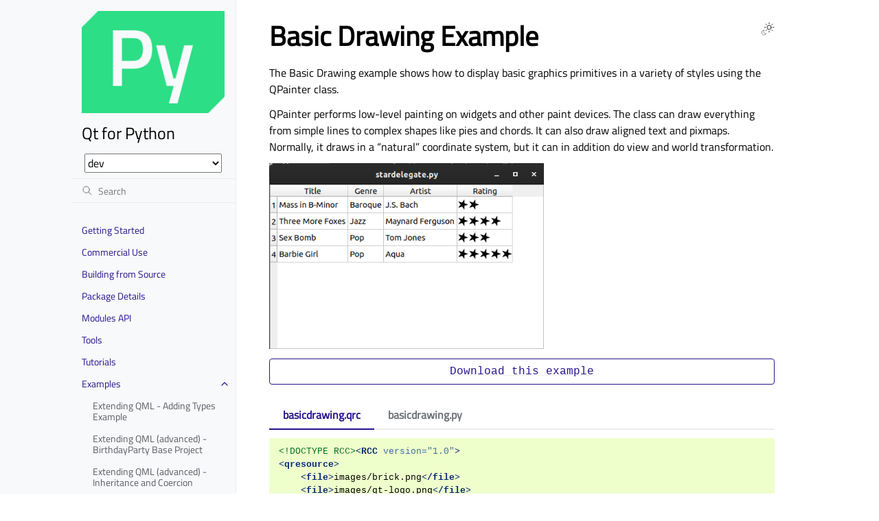

--- FILE ---
content_type: text/html
request_url: https://doc-snapshots.qt.io/qtforpython-dev/examples/example_widgets_painting_basicdrawing.html
body_size: 15480
content:
<!doctype html>
<html class="no-js" lang="en" data-content_root="../">
  <head><meta charset="utf-8">
    <meta name="robots" content="noindex">
    <meta name="viewport" content="width=device-width,initial-scale=1">
    <meta name="color-scheme" content="light dark"><meta name="viewport" content="width=device-width, initial-scale=1" />
<link rel="search" title="Search" href="../search.html"><link rel="next" title="Basic Sort/Filter Model Example" href="example_widgets_itemviews_basicfiltermodel.html"><link rel="prev" title="Application Example" href="example_widgets_mainwindows_application.html">
        <link rel="prefetch" href="../_static/qtforpython.png" as="image">

    <link rel="shortcut icon" href="../_static/qtforpython.ico"><!-- Generated with Sphinx 7.4.7 and Furo 2025.09.25.dev1 -->
        <title>Basic Drawing Example - Qt for Python</title>
      <link rel="stylesheet" type="text/css" href="../_static/pygments.css?v=03e43079" />
    <link rel="stylesheet" type="text/css" href="../_static/styles/furo.css?v=580074bf" />
    <link rel="stylesheet" type="text/css" href="../_static/graphviz.css?v=fd3f3429" />
    <link rel="stylesheet" type="text/css" href="../_static/copybutton.css?v=76b2166b" />
    <link rel="stylesheet" type="text/css" href="../_static/sphinx-design.min.css?v=87e54e7c" />
    <link rel="stylesheet" type="text/css" href="../_static/styles/furo-extensions.css?v=8dab3a3b" />
    <link rel="stylesheet" type="text/css" href="../_static/css/qt_font.css?v=3e901a12" />
    <link rel="stylesheet" type="text/css" href="../_static/css/qt_style.css?v=3e13e8ea" />
    
    


<style>
  body {
    --color-code-background: #eeffcc;
  --color-code-foreground: black;
  --color-brand-primary: #27138b;
  --color-brand-content: #27138b;
  --color-admonition-title--important: #27138b;
  --font-stack: 'Titillium Web', sans-serif;
  --color-background: rgba(255, 255, 255, 0.9);
  --color-background-font: #000000;
  
  }
  @media not print {
    body[data-theme="dark"] {
      --color-code-background: #272822;
  --color-code-foreground: #f8f8f2;
  --color-brand-primary: #2cde85;
  --color-brand-content: #2cde85;
  --color-admonition-title--important: #2cde85;
  --color-admonition-title-background--important: #474b53;
  --font-stack: 'Titillium Web', sans-serif;
  --color-background: rgba(0, 0, 0, 0.9);
  --color-background-font: #FFFFFF;
  
    }
    @media (prefers-color-scheme: dark) {
      body:not([data-theme="light"]) {
        --color-code-background: #272822;
  --color-code-foreground: #f8f8f2;
  --color-brand-primary: #2cde85;
  --color-brand-content: #2cde85;
  --color-admonition-title--important: #2cde85;
  --color-admonition-title-background--important: #474b53;
  --font-stack: 'Titillium Web', sans-serif;
  --color-background: rgba(0, 0, 0, 0.9);
  --color-background-font: #FFFFFF;
  
      }
    }
  }
</style></head>
  <body>
    
    <script>
      document.body.dataset.theme = localStorage.getItem("theme") || "auto";
    </script>
    

<svg xmlns="http://www.w3.org/2000/svg" style="display: none;">
  <symbol id="svg-toc" viewBox="0 0 24 24">
    <title>Contents</title>
    <svg stroke="currentColor" fill="currentColor" stroke-width="0" viewBox="0 0 1024 1024">
      <path d="M408 442h480c4.4 0 8-3.6 8-8v-56c0-4.4-3.6-8-8-8H408c-4.4 0-8 3.6-8 8v56c0 4.4 3.6 8 8 8zm-8 204c0 4.4 3.6 8 8 8h480c4.4 0 8-3.6 8-8v-56c0-4.4-3.6-8-8-8H408c-4.4 0-8 3.6-8 8v56zm504-486H120c-4.4 0-8 3.6-8 8v56c0 4.4 3.6 8 8 8h784c4.4 0 8-3.6 8-8v-56c0-4.4-3.6-8-8-8zm0 632H120c-4.4 0-8 3.6-8 8v56c0 4.4 3.6 8 8 8h784c4.4 0 8-3.6 8-8v-56c0-4.4-3.6-8-8-8zM115.4 518.9L271.7 642c5.8 4.6 14.4.5 14.4-6.9V388.9c0-7.4-8.5-11.5-14.4-6.9L115.4 505.1a8.74 8.74 0 0 0 0 13.8z"/>
    </svg>
  </symbol>
  <symbol id="svg-menu" viewBox="0 0 24 24">
    <title>Menu</title>
    <svg xmlns="http://www.w3.org/2000/svg" viewBox="0 0 24 24" fill="none" stroke="currentColor"
      stroke-width="2" stroke-linecap="round" stroke-linejoin="round" class="feather-menu">
      <line x1="3" y1="12" x2="21" y2="12"></line>
      <line x1="3" y1="6" x2="21" y2="6"></line>
      <line x1="3" y1="18" x2="21" y2="18"></line>
    </svg>
  </symbol>
  <symbol id="svg-arrow-right" viewBox="0 0 24 24">
    <title>Expand</title>
    <svg xmlns="http://www.w3.org/2000/svg" viewBox="0 0 24 24" fill="none" stroke="currentColor"
      stroke-width="2" stroke-linecap="round" stroke-linejoin="round" class="feather-chevron-right">
      <polyline points="9 18 15 12 9 6"></polyline>
    </svg>
  </symbol>
  <symbol id="svg-sun" viewBox="0 0 24 24">
    <title>Light mode</title>
    <svg xmlns="http://www.w3.org/2000/svg" viewBox="0 0 24 24" fill="none" stroke="currentColor"
      stroke-width="1" stroke-linecap="round" stroke-linejoin="round" class="feather-sun">
      <circle cx="12" cy="12" r="5"></circle>
      <line x1="12" y1="1" x2="12" y2="3"></line>
      <line x1="12" y1="21" x2="12" y2="23"></line>
      <line x1="4.22" y1="4.22" x2="5.64" y2="5.64"></line>
      <line x1="18.36" y1="18.36" x2="19.78" y2="19.78"></line>
      <line x1="1" y1="12" x2="3" y2="12"></line>
      <line x1="21" y1="12" x2="23" y2="12"></line>
      <line x1="4.22" y1="19.78" x2="5.64" y2="18.36"></line>
      <line x1="18.36" y1="5.64" x2="19.78" y2="4.22"></line>
    </svg>
  </symbol>
  <symbol id="svg-moon" viewBox="0 0 24 24">
    <title>Dark mode</title>
    <svg xmlns="http://www.w3.org/2000/svg" viewBox="0 0 24 24" fill="none" stroke="currentColor"
      stroke-width="1" stroke-linecap="round" stroke-linejoin="round" class="icon-tabler-moon">
      <path stroke="none" d="M0 0h24v24H0z" fill="none" />
      <path d="M12 3c.132 0 .263 0 .393 0a7.5 7.5 0 0 0 7.92 12.446a9 9 0 1 1 -8.313 -12.454z" />
    </svg>
  </symbol>
  <symbol id="svg-sun-with-moon" viewBox="0 0 24 24">
    <title>Auto light/dark, in light mode</title>
    <svg xmlns="http://www.w3.org/2000/svg" viewBox="0 0 24 24" fill="none" stroke="currentColor"
      stroke-width="1" stroke-linecap="round" stroke-linejoin="round"
      class="icon-custom-derived-from-feather-sun-and-tabler-moon">
      <path style="opacity: 50%" d="M 5.411 14.504 C 5.471 14.504 5.532 14.504 5.591 14.504 C 3.639 16.319 4.383 19.569 6.931 20.352 C 7.693 20.586 8.512 20.551 9.25 20.252 C 8.023 23.207 4.056 23.725 2.11 21.184 C 0.166 18.642 1.702 14.949 4.874 14.536 C 5.051 14.512 5.231 14.5 5.411 14.5 L 5.411 14.504 Z"/>
      <line x1="14.5" y1="3.25" x2="14.5" y2="1.25"/>
      <line x1="14.5" y1="15.85" x2="14.5" y2="17.85"/>
      <line x1="10.044" y1="5.094" x2="8.63" y2="3.68"/>
      <line x1="19" y1="14.05" x2="20.414" y2="15.464"/>
      <line x1="8.2" y1="9.55" x2="6.2" y2="9.55"/>
      <line x1="20.8" y1="9.55" x2="22.8" y2="9.55"/>
      <line x1="10.044" y1="14.006" x2="8.63" y2="15.42"/>
      <line x1="19" y1="5.05" x2="20.414" y2="3.636"/>
      <circle cx="14.5" cy="9.55" r="3.6"/>
    </svg>
  </symbol>
  <symbol id="svg-moon-with-sun" viewBox="0 0 24 24">
    <title>Auto light/dark, in dark mode</title>
    <svg xmlns="http://www.w3.org/2000/svg" viewBox="0 0 24 24" fill="none" stroke="currentColor"
      stroke-width="1" stroke-linecap="round" stroke-linejoin="round"
      class="icon-custom-derived-from-feather-sun-and-tabler-moon">
      <path d="M 8.282 7.007 C 8.385 7.007 8.494 7.007 8.595 7.007 C 5.18 10.184 6.481 15.869 10.942 17.24 C 12.275 17.648 13.706 17.589 15 17.066 C 12.851 22.236 5.91 23.143 2.505 18.696 C -0.897 14.249 1.791 7.786 7.342 7.063 C 7.652 7.021 7.965 7 8.282 7 L 8.282 7.007 Z"/>
      <line style="opacity: 50%" x1="18" y1="3.705" x2="18" y2="2.5"/>
      <line style="opacity: 50%" x1="18" y1="11.295" x2="18" y2="12.5"/>
      <line style="opacity: 50%" x1="15.316" y1="4.816" x2="14.464" y2="3.964"/>
      <line style="opacity: 50%" x1="20.711" y1="10.212" x2="21.563" y2="11.063"/>
      <line style="opacity: 50%" x1="14.205" y1="7.5" x2="13.001" y2="7.5"/>
      <line style="opacity: 50%" x1="21.795" y1="7.5" x2="23" y2="7.5"/>
      <line style="opacity: 50%" x1="15.316" y1="10.184" x2="14.464" y2="11.036"/>
      <line style="opacity: 50%" x1="20.711" y1="4.789" x2="21.563" y2="3.937"/>
      <circle style="opacity: 50%" cx="18" cy="7.5" r="2.169"/>
    </svg>
  </symbol>
  <symbol id="svg-pencil" viewBox="0 0 24 24">
    <svg xmlns="http://www.w3.org/2000/svg" viewBox="0 0 24 24" fill="none" stroke="currentColor"
      stroke-width="1" stroke-linecap="round" stroke-linejoin="round" class="icon-tabler-pencil-code">
      <path d="M4 20h4l10.5 -10.5a2.828 2.828 0 1 0 -4 -4l-10.5 10.5v4" />
      <path d="M13.5 6.5l4 4" />
      <path d="M20 21l2 -2l-2 -2" />
      <path d="M17 17l-2 2l2 2" />
    </svg>
  </symbol>
  <symbol id="svg-eye" viewBox="0 0 24 24">
    <svg xmlns="http://www.w3.org/2000/svg" viewBox="0 0 24 24" fill="none" stroke="currentColor"
      stroke-width="1" stroke-linecap="round" stroke-linejoin="round" class="icon-tabler-eye-code">
      <path stroke="none" d="M0 0h24v24H0z" fill="none" />
      <path d="M10 12a2 2 0 1 0 4 0a2 2 0 0 0 -4 0" />
      <path
        d="M11.11 17.958c-3.209 -.307 -5.91 -2.293 -8.11 -5.958c2.4 -4 5.4 -6 9 -6c3.6 0 6.6 2 9 6c-.21 .352 -.427 .688 -.647 1.008" />
      <path d="M20 21l2 -2l-2 -2" />
      <path d="M17 17l-2 2l2 2" />
    </svg>
  </symbol>
</svg>

<input type="checkbox" class="sidebar-toggle" name="__navigation" id="__navigation" aria-label="Toggle site navigation sidebar">
<input type="checkbox" class="sidebar-toggle" name="__toc" id="__toc" aria-label="Toggle table of contents sidebar">
<label class="overlay sidebar-overlay" for="__navigation"></label>
<label class="overlay toc-overlay" for="__toc"></label>

<a class="skip-to-content muted-link" href="#furo-main-content">Skip to content</a>



<div class="page">
  <header class="mobile-header">
    <div class="header-left">
      <label class="nav-overlay-icon" for="__navigation">
        <span class="icon"><svg><use href="#svg-menu"></use></svg></span>
      </label>
    </div>
    <div class="header-center">
      <a href="../index.html"><div class="brand">Qt for Python</div></a>
    </div>
    <div class="header-right">
      <div class="theme-toggle-container theme-toggle-header">
        <button class="theme-toggle" aria-label="Toggle Light / Dark / Auto color theme">
          <svg class="theme-icon-when-auto-light"><use href="#svg-sun-with-moon"></use></svg>
          <svg class="theme-icon-when-auto-dark"><use href="#svg-moon-with-sun"></use></svg>
          <svg class="theme-icon-when-dark"><use href="#svg-moon"></use></svg>
          <svg class="theme-icon-when-light"><use href="#svg-sun"></use></svg>
        </button>
      </div>
      <label class="toc-overlay-icon toc-header-icon no-toc" for="__toc">
        <span class="icon"><svg><use href="#svg-toc"></use></svg></span>
      </label>
    </div>
  </header>
  <aside class="sidebar-drawer">
    <div class="sidebar-container">
      
      <div class="sidebar-sticky"><a class="sidebar-brand" href="../index.html">
  <div class="sidebar-logo-container">
    <img class="sidebar-logo" src="../_static/qtforpython.png" alt="Logo"/>
  </div>
  
  <span class="sidebar-brand-text">Qt for Python</span>
  
</a><select id="qds-vdropdown" style="visibility:hidden;margin:0px 20px;"></select>
<form class="sidebar-search-container" method="get" action="../search.html" role="search">
  <input class="sidebar-search" placeholder="Search" name="q" aria-label="Search">
  <input type="hidden" name="check_keywords" value="yes">
  <input type="hidden" name="area" value="default">
</form>
<div id="searchbox"></div><div class="sidebar-scroll"><div class="sidebar-tree">
  
  
  
  <ul class="current">
<li class="toctree-l1"><a class="reference internal" href="../gettingstarted.html">Getting Started</a></li>
<li class="toctree-l1"><a class="reference internal" href="../commercial/index.html">Commercial Use</a></li>
<li class="toctree-l1"><a class="reference internal" href="../building_from_source/index.html">Building from Source</a></li>
<li class="toctree-l1"><a class="reference internal" href="../package_details.html">Package Details</a></li>
<li class="toctree-l1"><a class="reference internal" href="../api.html">Modules API</a></li>
<li class="toctree-l1"><a class="reference internal" href="../tools/index.html">Tools</a></li>
<li class="toctree-l1"><a class="reference internal" href="../tutorials/index.html">Tutorials</a></li>
<li class="toctree-l1 current has-children"><a class="reference internal" href="index.html">Examples</a><input aria-label="Toggle navigation of Examples" checked="" class="toctree-checkbox" id="toctree-checkbox-1" name="toctree-checkbox-1" role="switch" type="checkbox"/><label for="toctree-checkbox-1"><span class="icon"><svg><use href="#svg-arrow-right"></use></svg></span></label><ul class="current">
<li class="toctree-l2"><a class="reference internal" href="example_qml_tutorials_extending-qml-advanced_adding.html">Extending QML - Adding Types Example</a></li>
<li class="toctree-l2"><a class="reference internal" href="example_qml_tutorials_extending-qml-advanced_advanced1-Base-project.html">Extending QML (advanced) - BirthdayParty Base Project</a></li>
<li class="toctree-l2"><a class="reference internal" href="example_qml_tutorials_extending-qml-advanced_advanced2-Inheritance-and-coercion.html">Extending QML (advanced) - Inheritance and Coercion</a></li>
<li class="toctree-l2"><a class="reference internal" href="example_qml_tutorials_extending-qml-advanced_advanced3-Default-properties.html">Extending QML (advanced) - Default Properties</a></li>
<li class="toctree-l2"><a class="reference internal" href="example_qml_tutorials_extending-qml-advanced_advanced4-Grouped-properties.html">Extending QML (advanced) - Grouped Properties</a></li>
<li class="toctree-l2"><a class="reference internal" href="example_qml_tutorials_extending-qml-advanced_advanced5-Attached-properties.html">Extending QML (advanced) - Attached Properties</a></li>
<li class="toctree-l2"><a class="reference internal" href="example_qml_tutorials_extending-qml-advanced_advanced6-Property-value-source.html">Extending QML (advanced) - Property Value Source</a></li>
<li class="toctree-l2"><a class="reference internal" href="example_qml_tutorials_extending-qml-advanced_binding.html">Extending QML - Binding Example</a></li>
<li class="toctree-l2"><a class="reference internal" href="example_qml_tutorials_extending-qml_chapter1-basics.html">Extending QML - Creating a New Type</a></li>
<li class="toctree-l2"><a class="reference internal" href="example_qml_tutorials_extending-qml_chapter2-methods.html">Extending QML - Connecting to C++ Methods and Signals</a></li>
<li class="toctree-l2"><a class="reference internal" href="example_qml_tutorials_extending-qml_chapter3-bindings.html">Extending QML - Adding Property Bindings</a></li>
<li class="toctree-l2"><a class="reference internal" href="example_qml_tutorials_extending-qml_chapter4-customPropertyTypes.html">Extending QML - Using Custom Property Types</a></li>
<li class="toctree-l2"><a class="reference internal" href="example_qml_tutorials_extending-qml_chapter5-listproperties.html">Extending QML - Using List Property Types</a></li>
<li class="toctree-l2"><a class="reference internal" href="example_qml_tutorials_extending-qml_chapter6-plugins.html">Extending QML - Plugins Example</a></li>
<li class="toctree-l2"><a class="reference internal" href="example_qml_editingmodel.html">QAbstractListModel in QML</a></li>
<li class="toctree-l2"><a class="reference internal" href="example_qml_tutorials_extending-qml-advanced_extended.html">Extending QML - Extension Objects Example</a></li>
<li class="toctree-l2"><a class="reference internal" href="example_qml_tutorials_extending-qml-advanced_methods.html">Extending QML - Methods Example</a></li>
<li class="toctree-l2"><a class="reference internal" href="example_qml_tutorials_extending-qml-advanced_properties.html">Extending QML - Object and List Property Types Example</a></li>
<li class="toctree-l2"><a class="reference internal" href="example_qml_signals_qmltopy1.html">Calling Python Methods from QML</a></li>
<li class="toctree-l2"><a class="reference internal" href="example_qml_signals_qmltopy2.html">Receiving return values from Python in QML</a></li>
<li class="toctree-l2"><a class="reference internal" href="example_qml_signals_qmltopy3.html">Handling QML Signals in Python</a></li>
<li class="toctree-l2"><a class="reference internal" href="example_qml_signals_qmltopy4.html">Directly Connecting QML Component Signals to Python Functions</a></li>
<li class="toctree-l2"><a class="reference internal" href="example_qml_textproperties.html">Text Properties Example</a></li>
<li class="toctree-l2"><a class="reference internal" href="example_qml_usingmodel.html">Using Model Example</a></li>
<li class="toctree-l2"><a class="reference internal" href="example_quick_models_objectlistmodel.html">Object List Model Example</a></li>
<li class="toctree-l2"><a class="reference internal" href="example_quick_scenegraph_openglunderqml.html">OpenGL under QML Squircle</a></li>
<li class="toctree-l2"><a class="reference internal" href="example_quick_customitems_painteditem.html">Scene Graph Painted Item Example</a></li>
<li class="toctree-l2"><a class="reference internal" href="example_quick_rendercontrol_rendercontrol_opengl.html">QQuickRenderControl OpenGL Example</a></li>
<li class="toctree-l2"><a class="reference internal" href="example_quick_scenegraph_scenegraph_customgeometry.html">Scene Graph - Custom Geometry</a></li>
<li class="toctree-l2"><a class="reference internal" href="example_quick_models_stringlistmodel.html">String List Model Example</a></li>
<li class="toctree-l2"><a class="reference internal" href="example_quick_window.html">Qt Quick Examples - Window and Screen</a></li>
<li class="toctree-l2"><a class="reference internal" href="example_quickcontrols_gallery.html">Qt Quick Controls 2 - Gallery</a></li>
<li class="toctree-l2"><a class="reference internal" href="example_quickcontrols_contactslist.html">Qt Quick Controls - Contact List</a></li>
<li class="toctree-l2"><a class="reference internal" href="example_quickcontrols_filesystemexplorer.html">Qt Quick Controls - Filesystem Explorer</a></li>
<li class="toctree-l2"><a class="reference internal" href="example_widgets_widgetsgallery.html">Widgets Gallery Example</a></li>
<li class="toctree-l2"><a class="reference internal" href="example_widgets_itemviews_address_book.html">Address Book Example</a></li>
<li class="toctree-l2"><a class="reference internal" href="example_widgets_graphicsview_anchorlayout.html">Anchor Layout Example</a></li>
<li class="toctree-l2"><a class="reference internal" href="example_widgets_animation_animatedtiles.html">Animated Tiles Example</a></li>
<li class="toctree-l2"><a class="reference internal" href="example_widgets_animation_appchooser.html">Application Chooser Example</a></li>
<li class="toctree-l2"><a class="reference internal" href="example_widgets_mainwindows_application.html">Application Example</a></li>
<li class="toctree-l2 current current-page"><a class="current reference internal" href="#">Basic Drawing Example</a></li>
<li class="toctree-l2"><a class="reference internal" href="example_widgets_itemviews_basicfiltermodel.html">Basic Sort/Filter Model Example</a></li>
<li class="toctree-l2"><a class="reference internal" href="example_widgets_layouts_basiclayouts.html">Basic Layouts Example</a></li>
<li class="toctree-l2"><a class="reference internal" href="example_widgets_effects_blurpicker.html">Blur Picker Effect Example</a></li>
<li class="toctree-l2"><a class="reference internal" href="example_widgets_layouts_borderlayout.html">Border Layout Example</a></li>
<li class="toctree-l2"><a class="reference internal" href="example_widgets_tutorials_cannon.html">Cannon Example</a></li>
<li class="toctree-l2"><a class="reference internal" href="example_widgets_widgets_charactermap.html">Character Map Example</a></li>
<li class="toctree-l2"><a class="reference internal" href="example_widgets_dialogs_classwizard.html">Classwizard Example</a></li>
<li class="toctree-l2"><a class="reference internal" href="example_widgets_graphicsview_collidingmice.html">Colliding Mice Example</a></li>
<li class="toctree-l2"><a class="reference internal" href="example_widgets_painting_concentriccircles.html">Concentric Circles Examples</a></li>
<li class="toctree-l2"><a class="reference internal" href="example_widgets_graphicsview_diagramscene.html">Diagram Scene Example</a></li>
<li class="toctree-l2"><a class="reference internal" href="example_widgets_widgets_digitalclock.html">Digital Clock Example</a></li>
<li class="toctree-l2"><a class="reference internal" href="example_widgets_itemviews_dirview.html">Dir View Example</a></li>
<li class="toctree-l2"><a class="reference internal" href="example_widgets_mainwindows_dockwidgets.html">Dock Widget Example</a></li>
<li class="toctree-l2"><a class="reference internal" href="example_widgets_graphicsview_dragdroprobot.html">Drag and Drop Robot Example</a></li>
<li class="toctree-l2"><a class="reference internal" href="example_widgets_draganddrop_draggabletext.html">Draggable Text Example</a></li>
<li class="toctree-l2"><a class="reference internal" href="example_widgets_draganddrop_dropsite.html">Drop Site Example</a></li>
<li class="toctree-l2"><a class="reference internal" href="example_widgets_layouts_dynamiclayouts.html">Dynamic Layouts Example</a></li>
<li class="toctree-l2"><a class="reference internal" href="example_widgets_animation_easing.html">Easing Example</a></li>
<li class="toctree-l2"><a class="reference internal" href="example_widgets_itemviews_editabletreemodel.html">Editable Tree Model Example</a></li>
<li class="toctree-l2"><a class="reference internal" href="example_widgets_graphicsview_elasticnodes.html">Elastic Nodes Example</a></li>
<li class="toctree-l2"><a class="reference internal" href="example_widgets_dialogs_extension.html">Extension Example</a></li>
<li class="toctree-l2"><a class="reference internal" href="example_widgets_itemviews_fetchmore.html">Fetch More Example</a></li>
<li class="toctree-l2"><a class="reference internal" href="example_widgets_layouts_flowlayout.html">Flow Layout Example</a></li>
<li class="toctree-l2"><a class="reference internal" href="example_widgets_gettext.html">GNU gettext Example</a></li>
<li class="toctree-l2"><a class="reference internal" href="example_widgets_imageviewer.html">Image Viewer Example</a></li>
<li class="toctree-l2"><a class="reference internal" href="example_widgets_itemviews_jsonmodel.html">JSON Model Example</a></li>
<li class="toctree-l2"><a class="reference internal" href="example_widgets_dialogs_licensewizard.html">License Wizard Example</a></li>
<li class="toctree-l2"><a class="reference internal" href="example_widgets_effects_lighting.html">Lighting Example</a></li>
<li class="toctree-l2"><a class="reference internal" href="example_widgets_linguist.html">Qt Linguist Example</a></li>
<li class="toctree-l2"><a class="reference internal" href="example_widgets_mainwindows_mdi.html">MDI Example</a></li>
<li class="toctree-l2"><a class="reference internal" href="example_widgets_tutorials_modelview.html">Model View Tutorial Examples</a></li>
<li class="toctree-l2"><a class="reference internal" href="example_widgets_richtext_orderform.html">Order Form Example</a></li>
<li class="toctree-l2"><a class="reference internal" href="example_widgets_painting_painter.html">Painter Example</a></li>
<li class="toctree-l2"><a class="reference internal" href="example_widgets_painting_plot.html">Plot Example</a></li>
<li class="toctree-l2"><a class="reference internal" href="example_widgets_itemviews_rangemodel.html">QRangeModel Example</a></li>
<li class="toctree-l2"><a class="reference internal" href="example_widgets_tools_regularexpression.html">QRegularExpression Example</a></li>
<li class="toctree-l2"><a class="reference internal" href="example_widgets_desktop_screenshot.html">Screenshot Example</a></li>
<li class="toctree-l2"><a class="reference internal" href="example_widgets_rhi_simplerhiwidget.html">Simple RHI Widget Example</a></li>
<li class="toctree-l2"><a class="reference internal" href="example_widgets_itemviews_spinboxdelegate.html">SpinBox Delegate Example</a></li>
<li class="toctree-l2"><a class="reference internal" href="example_widgets_dialogs_standarddialogs.html">Standard Dialogs Example</a></li>
<li class="toctree-l2"><a class="reference internal" href="example_widgets_itemviews_stardelegate.html">Star Delegate Example</a></li>
<li class="toctree-l2"><a class="reference internal" href="example_widgets_animation_states.html">States Example</a></li>
<li class="toctree-l2"><a class="reference internal" href="example_widgets_richtext_syntaxhighlighter.html">Syntax Highlighter Example</a></li>
<li class="toctree-l2"><a class="reference internal" href="example_widgets_desktop_systray.html">System Tray Icon Example</a></li>
<li class="toctree-l2"><a class="reference internal" href="example_widgets_dialogs_tabdialog.html">Tab Dialog Example</a></li>
<li class="toctree-l2"><a class="reference internal" href="example_widgets_widgets_tetrix.html">Tetrix</a></li>
<li class="toctree-l2"><a class="reference internal" href="example_widgets_richtext_textedit.html">TextEdit Example</a></li>
<li class="toctree-l2"><a class="reference internal" href="example_widgets_richtext_textobject.html">TextObject Example</a></li>
<li class="toctree-l2"><a class="reference internal" href="example_widgets_thread_signals.html">Thread Signals Examples</a></li>
<li class="toctree-l2"><a class="reference internal" href="example_widgets_dialogs_trivialwizard.html">Trivial Wizard Example</a></li>
<li class="toctree-l2"><a class="reference internal" href="example_designer_taskmenuextension.html">Task Menu Extension Example</a></li>
<li class="toctree-l2"><a class="reference internal" href="example_uitools_uiloader.html">UILoader Example</a></li>
<li class="toctree-l2"><a class="reference internal" href="example_corelib_mimetypesbrowser.html">MIME Type Browser Example</a></li>
<li class="toctree-l2"><a class="reference internal" href="example_corelib_settingseditor.html">Settings Editor Example</a></li>
<li class="toctree-l2"><a class="reference internal" href="example_corelib_ipc_sharedmemory.html">IPC: Shared Memory</a></li>
<li class="toctree-l2"><a class="reference internal" href="example_corelib_threads.html">Mandelbrot Threads Example</a></li>
<li class="toctree-l2"><a class="reference internal" href="example_async_eratosthenes.html">Async “Eratosthenes” Example</a></li>
<li class="toctree-l2"><a class="reference internal" href="example_async_minimal.html">Async “Minimal” Example</a></li>
<li class="toctree-l2"><a class="reference internal" href="example_network_blockingfortuneclient.html">Blocking Fortune Client Example</a></li>
<li class="toctree-l2"><a class="reference internal" href="example_network_downloader.html">Downloader Example</a></li>
<li class="toctree-l2"><a class="reference internal" href="example_network_fortuneclient.html">Fortune Client Example</a></li>
<li class="toctree-l2"><a class="reference internal" href="example_network_fortuneserver.html">Fortune Server Example</a></li>
<li class="toctree-l2"><a class="reference internal" href="example_network_googlesuggest.html">Google Suggest Example</a></li>
<li class="toctree-l2"><a class="reference internal" href="example_network_loopback.html">Loopback Example</a></li>
<li class="toctree-l2"><a class="reference internal" href="example_network_threadedfortuneserver.html">Threaded Fortune Server Example</a></li>
<li class="toctree-l2"><a class="reference internal" href="example_sql_books.html">SQL Books Example</a></li>
<li class="toctree-l2"><a class="reference internal" href="example_dbus_listnames.html">D-Bus List Names Example</a></li>
<li class="toctree-l2"><a class="reference internal" href="example_dbus_pingpong.html">D-Bus Ping Pong Example</a></li>
<li class="toctree-l2"><a class="reference internal" href="example_xml_dombookmarks.html">DOM Bookmarks Example</a></li>
<li class="toctree-l2"><a class="reference internal" href="example_gui_analogclock.html">Analog Clock Window Example</a></li>
<li class="toctree-l2"><a class="reference internal" href="example_gui_rhiwindow.html">RHI Window Example</a></li>
<li class="toctree-l2"><a class="reference internal" href="example_opengl_contextinfo.html">Context Info Example</a></li>
<li class="toctree-l2"><a class="reference internal" href="example_opengl_hellogl2.html">Hello GL2 Example</a></li>
<li class="toctree-l2"><a class="reference internal" href="example_opengl_textures.html">Texture Example</a></li>
<li class="toctree-l2"><a class="reference internal" href="example_opengl_threadedqopenglwidget.html">Threaded QOpenGLWidget Example</a></li>
<li class="toctree-l2"><a class="reference internal" href="example_samplebinding_samplebinding.html">Sample Bindings Example</a></li>
<li class="toctree-l2"><a class="reference internal" href="example_samplebinding_samplebinding.html#using-cmake">Using CMake</a></li>
<li class="toctree-l2"><a class="reference internal" href="example_scriptableapplication_scriptableapplication.html">Scriptable Application Example</a></li>
<li class="toctree-l2"><a class="reference internal" href="example_widgetbinding_widgetbinding.html">WigglyWidget Example</a></li>
<li class="toctree-l2"><a class="reference internal" href="example_qtdemos_mediaplayer.html">Media Player Example</a></li>
<li class="toctree-l2"><a class="reference internal" href="example_demos_colorpaletteclient.html">RESTful API client</a></li>
<li class="toctree-l2"><a class="reference internal" href="example_demos_documentviewer.html">Document Viewer Example</a></li>
<li class="toctree-l2"><a class="reference internal" href="example_demos_osmbuildings.html">OSM Buildings</a></li>
<li class="toctree-l2"><a class="reference internal" href="example_httpserver_simplehttpserver.html">Simple HTTP Server Example</a></li>
<li class="toctree-l2"><a class="reference internal" href="example_graphs_3d_widgetgraphgallery.html">Widget Graph Gallery</a></li>
<li class="toctree-l2"><a class="reference internal" href="example_graphs_3d_bars.html">Simple Bar Graph</a></li>
<li class="toctree-l2"><a class="reference internal" href="example_graphs_2d_graphsaudio.html">GraphsAudio Example</a></li>
<li class="toctree-l2"><a class="reference internal" href="example_graphs_2d_hellographs.html">HelloGraphs Example</a></li>
<li class="toctree-l2"><a class="reference internal" href="example_graphs_3d_minimalsurfacegraph.html">Minimal Surface Example</a></li>
<li class="toctree-l2"><a class="reference internal" href="example_datavisualization_graphgallery.html">Graph Gallery</a></li>
<li class="toctree-l2"><a class="reference internal" href="example_datavisualization_qmlsurfacegallery.html">Surface Graph Gallery</a></li>
<li class="toctree-l2"><a class="reference internal" href="example_datavisualization_bars3d.html">Bars 3D Example</a></li>
<li class="toctree-l2"><a class="reference internal" href="example_datavisualization_surface.html">Surface Example</a></li>
<li class="toctree-l2"><a class="reference internal" href="example_datavisualization_surface_model_numpy.html">Surface Example</a></li>
<li class="toctree-l2"><a class="reference internal" href="example_datavisualization_surface_numpy.html">Surface Example</a></li>
<li class="toctree-l2"><a class="reference internal" href="example_charts_areachart.html">Area Chart Example</a></li>
<li class="toctree-l2"><a class="reference internal" href="example_charts_audio.html">Audio Example</a></li>
<li class="toctree-l2"><a class="reference internal" href="example_charts_barchart.html">Bar Chart Example</a></li>
<li class="toctree-l2"><a class="reference internal" href="example_charts_callout.html">Callout Example</a></li>
<li class="toctree-l2"><a class="reference internal" href="example_charts_chartthemes.html">Chart Themes Example</a></li>
<li class="toctree-l2"><a class="reference internal" href="example_charts_donutbreakdown.html">Donut Chart Breakdown Example</a></li>
<li class="toctree-l2"><a class="reference internal" href="example_charts_dynamicspline.html">Dynamic Spline Example</a></li>
<li class="toctree-l2"><a class="reference internal" href="example_charts_legend.html">Legend Example</a></li>
<li class="toctree-l2"><a class="reference internal" href="example_charts_lineandbar.html">Line and Bar Chart Example</a></li>
<li class="toctree-l2"><a class="reference internal" href="example_charts_linechart.html">Line Chart Example</a></li>
<li class="toctree-l2"><a class="reference internal" href="example_charts_logvalueaxis.html">Logarithmic Axis Example</a></li>
<li class="toctree-l2"><a class="reference internal" href="example_charts_memoryusage.html">Memory Usag Example</a></li>
<li class="toctree-l2"><a class="reference internal" href="example_charts_modeldata.html">Model Data Example</a></li>
<li class="toctree-l2"><a class="reference internal" href="example_charts_nesteddonuts.html">Nested Donuts Example</a></li>
<li class="toctree-l2"><a class="reference internal" href="example_charts_percentbarchart.html">Percent Bar Chart Example</a></li>
<li class="toctree-l2"><a class="reference internal" href="example_charts_piechart.html">Pie Chart Example</a></li>
<li class="toctree-l2"><a class="reference internal" href="example_charts_pointconfiguration.html">Selected Point Configuration Example</a></li>
<li class="toctree-l2"><a class="reference internal" href="example_charts_pointselectionandmarkers.html">Light Markers and Points Selection Example</a></li>
<li class="toctree-l2"><a class="reference internal" href="example_charts_qmlpolarchart.html">QML Polar Chart Example</a></li>
<li class="toctree-l2"><a class="reference internal" href="example_charts_temperaturerecords.html">Temperature Records Example</a></li>
<li class="toctree-l2"><a class="reference internal" href="example_charts_zoomlinechart.html">Zoom Line Chart Example</a></li>
<li class="toctree-l2"><a class="reference internal" href="example_multimedia_audiooutput.html">Audio Output Example</a></li>
<li class="toctree-l2"><a class="reference internal" href="example_multimedia_audiosource.html">Audio Source Example</a></li>
<li class="toctree-l2"><a class="reference internal" href="example_multimedia_camera.html">Camera Example</a></li>
<li class="toctree-l2"><a class="reference internal" href="example_multimedia_player.html">Player Example</a></li>
<li class="toctree-l2"><a class="reference internal" href="example_multimedia_screencapture.html">Screen Capture Example</a></li>
<li class="toctree-l2"><a class="reference internal" href="example_webenginequick_nanobrowser.html">Nano Browser Example</a></li>
<li class="toctree-l2"><a class="reference internal" href="example_webenginewidgets_markdowneditor.html">WebEngine Markdown Editor Example</a></li>
<li class="toctree-l2"><a class="reference internal" href="example_webenginewidgets_notifications.html">WebEngine Notifications Example</a></li>
<li class="toctree-l2"><a class="reference internal" href="example_webenginewidgets_simplebrowser.html">Simple Browser</a></li>
<li class="toctree-l2"><a class="reference internal" href="example_webenginewidgets_widgetsnanobrowser.html">Qt Widgets Nano Browser Example</a></li>
<li class="toctree-l2"><a class="reference internal" href="example_axcontainer_axviewer.html">Ax Viewer Example</a></li>
<li class="toctree-l2"><a class="reference internal" href="example_bluetooth_btscanner.html">Bluetooth Scanner Example</a></li>
<li class="toctree-l2"><a class="reference internal" href="example_bluetooth_heartrate_game.html">Bluetooth Low Energy Heart Rate Game</a></li>
<li class="toctree-l2"><a class="reference internal" href="example_bluetooth_heartrate_server.html">Bluetooth Low Energy Heart Rate Server</a></li>
<li class="toctree-l2"><a class="reference internal" href="example_bluetooth_lowenergyscanner.html">Bluetooth Low Energy Scanner Example</a></li>
<li class="toctree-l2"><a class="reference internal" href="example_external_networkx.html">Networkx viewer Example</a></li>
<li class="toctree-l2"><a class="reference internal" href="example_external_opencv.html">OpenCV Face Detection Example</a></li>
<li class="toctree-l2"><a class="reference internal" href="example_external_pandas.html">Pandas Simple Example</a></li>
<li class="toctree-l2"><a class="reference internal" href="example_external_scikit.html">Scikit Image Example</a></li>
<li class="toctree-l2"><a class="reference internal" href="example_external_matplotlib_widget3d.html">Matplotlib Widget 3D Example</a></li>
<li class="toctree-l2"><a class="reference internal" href="example_external_matplotlib_widget_gaussian.html">Matplotlib Widget Gaussian Example</a></li>
<li class="toctree-l2"><a class="reference internal" href="example_location_mapviewer.html">Map Viewer Example</a></li>
<li class="toctree-l2"><a class="reference internal" href="example_networkauth_redditclient.html">Reddit Example</a></li>
<li class="toctree-l2"><a class="reference internal" href="example_pdf_quickpdfviewer.html">PDF Viewer Example</a></li>
<li class="toctree-l2"><a class="reference internal" href="example_pdfwidgets_pdfviewer.html">PDF Viewer Example</a></li>
<li class="toctree-l2"><a class="reference internal" href="example_quick3d_customgeometry.html">Custom Geometry Example</a></li>
<li class="toctree-l2"><a class="reference internal" href="example_quick3d_intro.html">Introduction Example Qt Quick 3D</a></li>
<li class="toctree-l2"><a class="reference internal" href="example_quick3d_proceduraltexture.html">Procedural Texture Example</a></li>
<li class="toctree-l2"><a class="reference internal" href="example_remoteobjects_modelview.html">Model-View Server Example</a></li>
<li class="toctree-l2"><a class="reference internal" href="example_spatialaudio_audiopanning.html">Spatial Audio Panning Example</a></li>
<li class="toctree-l2"><a class="reference internal" href="example_speech_hello_speak.html">Hello Speak</a></li>
<li class="toctree-l2"><a class="reference internal" href="example_3d_simple3d.html">Simple Qt 3D Example</a></li>
<li class="toctree-l2"><a class="reference internal" href="example_serialbus_can.html">CAN Bus example</a></li>
<li class="toctree-l2"><a class="reference internal" href="example_serialbus_modbus_modbusclient.html">Modbus Client example</a></li>
<li class="toctree-l2"><a class="reference internal" href="example_serialport_terminal.html">Terminal Example</a></li>
<li class="toctree-l2"><a class="reference internal" href="example_statemachine_moveblocks.html">Move Blocks Example</a></li>
<li class="toctree-l2"><a class="reference internal" href="example_statemachine_ping_pong.html">StateMachine Ping Pong Example</a></li>
<li class="toctree-l2"><a class="reference internal" href="example_statemachine_rogue.html">StateMachine Rogue Example</a></li>
<li class="toctree-l2"><a class="reference internal" href="example_statemachine_trafficlight.html">Traffic Light Example</a></li>
<li class="toctree-l2"><a class="reference internal" href="example_webchannel_standalone.html">WebChannel Standalone Example</a></li>
<li class="toctree-l2"><a class="reference internal" href="example_coap_simplecoapclient.html">Simple CoAP Client Example</a></li>
<li class="toctree-l2"><a class="reference internal" href="example_mqtt_simpleclient.html">Simple MQTT Client Example</a></li>
<li class="toctree-l2"><a class="reference internal" href="example_opcua_opcuaviewer.html">Qt OPC UA Viewer Example</a></li>
<li class="toctree-l2"><a class="reference internal" href="example_tutorials_drumpad_final_project.html">Drumpad example (Qt Design Studio) - Final project</a></li>
<li class="toctree-l2"><a class="reference internal" href="example_tutorials_drumpad_initial_project.html">Drumpad example (Qt Design Studio) - Initial project</a></li>
<li class="toctree-l2"><a class="reference internal" href="example_tutorials_finance_manager_part1.html">Finance Manager Example - Part 1</a></li>
<li class="toctree-l2"><a class="reference internal" href="example_tutorials_finance_manager_part2.html">Finance Manager Example - Part 2</a></li>
<li class="toctree-l2"><a class="reference internal" href="example_tutorials_finance_manager_part3.html">Finance Manager Example - Part 3</a></li>
<li class="toctree-l2"><a class="reference internal" href="example_webview_minibrowser.html">Minibrowser Example</a></li>
</ul>
</li>
<li class="toctree-l1"><a class="reference internal" href="../videos.html">Videos</a></li>
<li class="toctree-l1"><a class="reference internal" href="../deployment/index.html">Deployment</a></li>
<li class="toctree-l1"><a class="reference internal" href="../considerations.html">Considerations</a></li>
<li class="toctree-l1"><a class="reference internal" href="../developer/index.html">Developer Notes</a></li>
<li class="toctree-l1"><a class="reference internal" href="../release_notes/index.html">Release Notes</a></li>
<li class="toctree-l1"><a class="reference internal" href="../contents.html">Module Index</a></li>
</ul>

</div>
</div>

      </div>
      
    </div>
  </aside>
  <div class="main">
    <div class="content">
      <div class="article-container">
        <a href="#" class="back-to-top muted-link">
          <svg xmlns="http://www.w3.org/2000/svg" viewBox="0 0 24 24">
            <path d="M13 20h-2V8l-5.5 5.5-1.42-1.42L12 4.16l7.92 7.92-1.42 1.42L13 8v12z"></path>
          </svg>
          <span>Back to top</span>
        </a>
        <div class="content-icon-container">
          

<div class="theme-toggle-container theme-toggle-content">
            <button class="theme-toggle" aria-label="Toggle Light / Dark / Auto color theme">
              <svg class="theme-icon-when-auto-light"><use href="#svg-sun-with-moon"></use></svg>
              <svg class="theme-icon-when-auto-dark"><use href="#svg-moon-with-sun"></use></svg>
              <svg class="theme-icon-when-dark"><use href="#svg-moon"></use></svg>
              <svg class="theme-icon-when-light"><use href="#svg-sun"></use></svg>
            </button>
          </div>
          <label class="toc-overlay-icon toc-content-icon no-toc" for="__toc">
            <span class="icon"><svg><use href="#svg-toc"></use></svg></span>
          </label>
        </div>
        <article role="main" id="furo-main-content">
          <section id="basic-drawing-example">
<span id="example-widgets-painting-basicdrawing"></span><h1>Basic Drawing Example<a class="headerlink" href="#basic-drawing-example" title="Link to this heading">¶</a></h1>
<p>The Basic Drawing example shows how to display basic graphics primitives in
a variety of styles using the QPainter class.</p>
<p>QPainter performs low-level painting on widgets and other paint devices. The
class can draw everything from simple lines to complex shapes like pies and
chords. It can also draw aligned text and pixmaps. Normally, it draws in
a “natural” coordinate system, but it can in addition do view and world
transformation.</p>
<a class="reference internal image-reference" href="../_images/stardelegate.png"><img alt="Basic Drawing Screenshot" src="../_images/stardelegate.png" style="width: 400px;" />
</a>
<p><a class="reference download internal" download="" href="../_downloads/6a99024d0ef87b6972b5ba338879a065/basicdrawing.zip"><code class="xref download docutils literal notranslate"><span class="pre">Download</span> <span class="pre">this</span> <span class="pre">example</span></code></a></p>
<div class="sd-tab-set docutils">
<input checked="checked" id="sd-tab-item-0" name="sd-tab-set-0" type="radio">
<label class="sd-tab-label" for="sd-tab-item-0">
basicdrawing.qrc</label><div class="sd-tab-content docutils">
<div class="highlight-xml notranslate"><div class="highlight"><pre><span></span><span class="cp">&lt;!DOCTYPE RCC&gt;</span><span class="nt">&lt;RCC</span><span class="w"> </span><span class="na">version=</span><span class="s">&quot;1.0&quot;</span><span class="nt">&gt;</span>
<span class="nt">&lt;qresource&gt;</span>
<span class="w">    </span><span class="nt">&lt;file&gt;</span>images/brick.png<span class="nt">&lt;/file&gt;</span>
<span class="w">    </span><span class="nt">&lt;file&gt;</span>images/qt-logo.png<span class="nt">&lt;/file&gt;</span>
<span class="nt">&lt;/qresource&gt;</span>
<span class="nt">&lt;/RCC&gt;</span>
</pre></div>
</div>
</div>
<input id="sd-tab-item-1" name="sd-tab-set-0" type="radio">
<label class="sd-tab-label" for="sd-tab-item-1">
basicdrawing.py</label><div class="sd-tab-content docutils">
<div class="highlight-py notranslate"><div class="highlight"><pre><span></span><span class="c1"># Copyright (C) 2013 Riverbank Computing Limited.</span>
<span class="c1"># Copyright (C) 2022 The Qt Company Ltd.</span>
<span class="c1"># SPDX-License-Identifier: LicenseRef-Qt-Commercial OR BSD-3-Clause</span>
<span class="kn">from</span><span class="w"> </span><span class="nn">__future__</span><span class="w"> </span><span class="kn">import</span> <span class="n">annotations</span>

<span class="sd">&quot;&quot;&quot;PySide6 port of the widgets/painting/basicdrawing example from Qt v5.x, originating from PyQt&quot;&quot;&quot;</span>

<span class="kn">from</span><span class="w"> </span><span class="nn">PySide6.QtCore</span><span class="w"> </span><span class="kn">import</span> <span class="n">QPoint</span><span class="p">,</span> <span class="n">QRect</span><span class="p">,</span> <span class="n">QSize</span><span class="p">,</span> <span class="n">Qt</span><span class="p">,</span> <span class="n">qVersion</span>
<span class="kn">from</span><span class="w"> </span><span class="nn">PySide6.QtGui</span><span class="w"> </span><span class="kn">import</span> <span class="p">(</span><span class="n">QBrush</span><span class="p">,</span> <span class="n">QConicalGradient</span><span class="p">,</span> <span class="n">QLinearGradient</span><span class="p">,</span> <span class="n">QPainter</span><span class="p">,</span>
                           <span class="n">QPainterStateGuard</span><span class="p">,</span> <span class="n">QPainterPath</span><span class="p">,</span> <span class="n">QPalette</span><span class="p">,</span> <span class="n">QPen</span><span class="p">,</span>
                           <span class="n">QPixmap</span><span class="p">,</span> <span class="n">QPolygon</span><span class="p">,</span> <span class="n">QRadialGradient</span><span class="p">)</span>
<span class="kn">from</span><span class="w"> </span><span class="nn">PySide6.QtWidgets</span><span class="w"> </span><span class="kn">import</span> <span class="p">(</span><span class="n">QApplication</span><span class="p">,</span> <span class="n">QCheckBox</span><span class="p">,</span> <span class="n">QComboBox</span><span class="p">,</span> <span class="n">QGridLayout</span><span class="p">,</span>
                               <span class="n">QLabel</span><span class="p">,</span> <span class="n">QSpinBox</span><span class="p">,</span> <span class="n">QWidget</span><span class="p">)</span>

<span class="kn">import</span><span class="w"> </span><span class="nn">basicdrawing_rc</span>  <span class="c1"># noqa: F401</span>


<span class="k">class</span><span class="w"> </span><span class="nc">RenderArea</span><span class="p">(</span><span class="n">QWidget</span><span class="p">):</span>
    <span class="n">points</span> <span class="o">=</span> <span class="n">QPolygon</span><span class="p">([</span>
        <span class="n">QPoint</span><span class="p">(</span><span class="mi">10</span><span class="p">,</span> <span class="mi">80</span><span class="p">),</span>
        <span class="n">QPoint</span><span class="p">(</span><span class="mi">20</span><span class="p">,</span> <span class="mi">10</span><span class="p">),</span>
        <span class="n">QPoint</span><span class="p">(</span><span class="mi">80</span><span class="p">,</span> <span class="mi">30</span><span class="p">),</span>
        <span class="n">QPoint</span><span class="p">(</span><span class="mi">90</span><span class="p">,</span> <span class="mi">70</span><span class="p">)</span>
    <span class="p">])</span>

    <span class="p">(</span><span class="n">Line</span><span class="p">,</span> <span class="n">Points</span><span class="p">,</span> <span class="n">Polyline</span><span class="p">,</span> <span class="n">Polygon</span><span class="p">,</span> <span class="n">Rect</span><span class="p">,</span> <span class="n">RoundedRect</span><span class="p">,</span> <span class="n">Ellipse</span><span class="p">,</span>
     <span class="n">Arc</span><span class="p">,</span> <span class="n">Chord</span><span class="p">,</span> <span class="n">Pie</span><span class="p">,</span> <span class="n">Path</span><span class="p">,</span> <span class="n">Text</span><span class="p">,</span> <span class="n">Pixmap</span><span class="p">)</span> <span class="o">=</span> <span class="nb">range</span><span class="p">(</span><span class="mi">13</span><span class="p">)</span>

    <span class="k">def</span><span class="w"> </span><span class="fm">__init__</span><span class="p">(</span><span class="bp">self</span><span class="p">,</span> <span class="n">parent</span><span class="o">=</span><span class="kc">None</span><span class="p">):</span>
        <span class="nb">super</span><span class="p">()</span><span class="o">.</span><span class="fm">__init__</span><span class="p">(</span><span class="n">parent</span><span class="p">)</span>

        <span class="bp">self</span><span class="o">.</span><span class="n">pen</span> <span class="o">=</span> <span class="n">QPen</span><span class="p">()</span>
        <span class="bp">self</span><span class="o">.</span><span class="n">brush</span> <span class="o">=</span> <span class="n">QBrush</span><span class="p">()</span>
        <span class="bp">self</span><span class="o">.</span><span class="n">pixmap</span> <span class="o">=</span> <span class="n">QPixmap</span><span class="p">()</span>

        <span class="bp">self</span><span class="o">.</span><span class="n">shape</span> <span class="o">=</span> <span class="n">RenderArea</span><span class="o">.</span><span class="n">Polygon</span>
        <span class="bp">self</span><span class="o">.</span><span class="n">antialiased</span> <span class="o">=</span> <span class="kc">False</span>
        <span class="bp">self</span><span class="o">.</span><span class="n">transformed</span> <span class="o">=</span> <span class="kc">False</span>
        <span class="bp">self</span><span class="o">.</span><span class="n">pixmap</span><span class="o">.</span><span class="n">load</span><span class="p">(</span><span class="s1">&#39;:/images/qt-logo.png&#39;</span><span class="p">)</span>

        <span class="bp">self</span><span class="o">.</span><span class="n">setBackgroundRole</span><span class="p">(</span><span class="n">QPalette</span><span class="o">.</span><span class="n">ColorRole</span><span class="o">.</span><span class="n">Base</span><span class="p">)</span>
        <span class="bp">self</span><span class="o">.</span><span class="n">setAutoFillBackground</span><span class="p">(</span><span class="kc">True</span><span class="p">)</span>

    <span class="k">def</span><span class="w"> </span><span class="nf">minimumSizeHint</span><span class="p">(</span><span class="bp">self</span><span class="p">):</span>
        <span class="k">return</span> <span class="n">QSize</span><span class="p">(</span><span class="mi">100</span><span class="p">,</span> <span class="mi">100</span><span class="p">)</span>

    <span class="k">def</span><span class="w"> </span><span class="nf">sizeHint</span><span class="p">(</span><span class="bp">self</span><span class="p">):</span>
        <span class="k">return</span> <span class="n">QSize</span><span class="p">(</span><span class="mi">400</span><span class="p">,</span> <span class="mi">200</span><span class="p">)</span>

    <span class="k">def</span><span class="w"> </span><span class="nf">set_shape</span><span class="p">(</span><span class="bp">self</span><span class="p">,</span> <span class="n">shape</span><span class="p">):</span>
        <span class="bp">self</span><span class="o">.</span><span class="n">shape</span> <span class="o">=</span> <span class="n">shape</span>
        <span class="bp">self</span><span class="o">.</span><span class="n">update</span><span class="p">()</span>

    <span class="k">def</span><span class="w"> </span><span class="nf">set_pen</span><span class="p">(</span><span class="bp">self</span><span class="p">,</span> <span class="n">pen</span><span class="p">):</span>
        <span class="bp">self</span><span class="o">.</span><span class="n">pen</span> <span class="o">=</span> <span class="n">pen</span>
        <span class="bp">self</span><span class="o">.</span><span class="n">update</span><span class="p">()</span>

    <span class="k">def</span><span class="w"> </span><span class="nf">set_brush</span><span class="p">(</span><span class="bp">self</span><span class="p">,</span> <span class="n">brush</span><span class="p">):</span>
        <span class="bp">self</span><span class="o">.</span><span class="n">brush</span> <span class="o">=</span> <span class="n">brush</span>
        <span class="bp">self</span><span class="o">.</span><span class="n">update</span><span class="p">()</span>

    <span class="k">def</span><span class="w"> </span><span class="nf">set_antialiased</span><span class="p">(</span><span class="bp">self</span><span class="p">,</span> <span class="n">antialiased</span><span class="p">):</span>
        <span class="bp">self</span><span class="o">.</span><span class="n">antialiased</span> <span class="o">=</span> <span class="n">antialiased</span>
        <span class="bp">self</span><span class="o">.</span><span class="n">update</span><span class="p">()</span>

    <span class="k">def</span><span class="w"> </span><span class="nf">set_transformed</span><span class="p">(</span><span class="bp">self</span><span class="p">,</span> <span class="n">transformed</span><span class="p">):</span>
        <span class="bp">self</span><span class="o">.</span><span class="n">transformed</span> <span class="o">=</span> <span class="n">transformed</span>
        <span class="bp">self</span><span class="o">.</span><span class="n">update</span><span class="p">()</span>

    <span class="k">def</span><span class="w"> </span><span class="nf">paintEvent</span><span class="p">(</span><span class="bp">self</span><span class="p">,</span> <span class="n">event</span><span class="p">):</span>
        <span class="n">rect</span> <span class="o">=</span> <span class="n">QRect</span><span class="p">(</span><span class="mi">10</span><span class="p">,</span> <span class="mi">20</span><span class="p">,</span> <span class="mi">80</span><span class="p">,</span> <span class="mi">60</span><span class="p">)</span>

        <span class="n">path</span> <span class="o">=</span> <span class="n">QPainterPath</span><span class="p">()</span>
        <span class="n">path</span><span class="o">.</span><span class="n">moveTo</span><span class="p">(</span><span class="mi">20</span><span class="p">,</span> <span class="mi">80</span><span class="p">)</span>
        <span class="n">path</span><span class="o">.</span><span class="n">lineTo</span><span class="p">(</span><span class="mi">20</span><span class="p">,</span> <span class="mi">30</span><span class="p">)</span>
        <span class="n">path</span><span class="o">.</span><span class="n">cubicTo</span><span class="p">(</span><span class="mi">80</span><span class="p">,</span> <span class="mi">0</span><span class="p">,</span> <span class="mi">50</span><span class="p">,</span> <span class="mi">50</span><span class="p">,</span> <span class="mi">80</span><span class="p">,</span> <span class="mi">80</span><span class="p">)</span>

        <span class="n">start_angle</span> <span class="o">=</span> <span class="mi">30</span> <span class="o">*</span> <span class="mi">16</span>
        <span class="n">arc_length</span> <span class="o">=</span> <span class="mi">120</span> <span class="o">*</span> <span class="mi">16</span>

        <span class="k">with</span> <span class="n">QPainter</span><span class="p">(</span><span class="bp">self</span><span class="p">)</span> <span class="k">as</span> <span class="n">painter</span><span class="p">:</span>
            <span class="n">painter</span><span class="o">.</span><span class="n">setPen</span><span class="p">(</span><span class="bp">self</span><span class="o">.</span><span class="n">pen</span><span class="p">)</span>
            <span class="n">painter</span><span class="o">.</span><span class="n">setBrush</span><span class="p">(</span><span class="bp">self</span><span class="o">.</span><span class="n">brush</span><span class="p">)</span>
            <span class="k">if</span> <span class="bp">self</span><span class="o">.</span><span class="n">antialiased</span><span class="p">:</span>
                <span class="n">painter</span><span class="o">.</span><span class="n">setRenderHint</span><span class="p">(</span><span class="n">QPainter</span><span class="o">.</span><span class="n">RenderHint</span><span class="o">.</span><span class="n">Antialiasing</span><span class="p">)</span>

            <span class="k">for</span> <span class="n">x</span> <span class="ow">in</span> <span class="nb">range</span><span class="p">(</span><span class="mi">0</span><span class="p">,</span> <span class="bp">self</span><span class="o">.</span><span class="n">width</span><span class="p">(),</span> <span class="mi">100</span><span class="p">):</span>
                <span class="k">for</span> <span class="n">y</span> <span class="ow">in</span> <span class="nb">range</span><span class="p">(</span><span class="mi">0</span><span class="p">,</span> <span class="bp">self</span><span class="o">.</span><span class="n">height</span><span class="p">(),</span> <span class="mi">100</span><span class="p">):</span>
                    <span class="k">with</span> <span class="n">QPainterStateGuard</span><span class="p">(</span><span class="n">painter</span><span class="p">):</span>
                        <span class="n">painter</span><span class="o">.</span><span class="n">translate</span><span class="p">(</span><span class="n">x</span><span class="p">,</span> <span class="n">y</span><span class="p">)</span>
                        <span class="k">if</span> <span class="bp">self</span><span class="o">.</span><span class="n">transformed</span><span class="p">:</span>
                            <span class="n">painter</span><span class="o">.</span><span class="n">translate</span><span class="p">(</span><span class="mi">50</span><span class="p">,</span> <span class="mi">50</span><span class="p">)</span>
                            <span class="n">painter</span><span class="o">.</span><span class="n">rotate</span><span class="p">(</span><span class="mf">60.0</span><span class="p">)</span>
                            <span class="n">painter</span><span class="o">.</span><span class="n">scale</span><span class="p">(</span><span class="mf">0.6</span><span class="p">,</span> <span class="mf">0.9</span><span class="p">)</span>
                            <span class="n">painter</span><span class="o">.</span><span class="n">translate</span><span class="p">(</span><span class="o">-</span><span class="mi">50</span><span class="p">,</span> <span class="o">-</span><span class="mi">50</span><span class="p">)</span>

                        <span class="k">if</span> <span class="bp">self</span><span class="o">.</span><span class="n">shape</span> <span class="o">==</span> <span class="n">RenderArea</span><span class="o">.</span><span class="n">Line</span><span class="p">:</span>
                            <span class="n">painter</span><span class="o">.</span><span class="n">drawLine</span><span class="p">(</span><span class="n">rect</span><span class="o">.</span><span class="n">bottomLeft</span><span class="p">(),</span> <span class="n">rect</span><span class="o">.</span><span class="n">topRight</span><span class="p">())</span>
                        <span class="k">elif</span> <span class="bp">self</span><span class="o">.</span><span class="n">shape</span> <span class="o">==</span> <span class="n">RenderArea</span><span class="o">.</span><span class="n">Points</span><span class="p">:</span>
                            <span class="n">painter</span><span class="o">.</span><span class="n">drawPoints</span><span class="p">(</span><span class="n">RenderArea</span><span class="o">.</span><span class="n">points</span><span class="p">)</span>
                        <span class="k">elif</span> <span class="bp">self</span><span class="o">.</span><span class="n">shape</span> <span class="o">==</span> <span class="n">RenderArea</span><span class="o">.</span><span class="n">Polyline</span><span class="p">:</span>
                            <span class="n">painter</span><span class="o">.</span><span class="n">drawPolyline</span><span class="p">(</span><span class="n">RenderArea</span><span class="o">.</span><span class="n">points</span><span class="p">)</span>
                        <span class="k">elif</span> <span class="bp">self</span><span class="o">.</span><span class="n">shape</span> <span class="o">==</span> <span class="n">RenderArea</span><span class="o">.</span><span class="n">Polygon</span><span class="p">:</span>
                            <span class="n">painter</span><span class="o">.</span><span class="n">drawPolygon</span><span class="p">(</span><span class="n">RenderArea</span><span class="o">.</span><span class="n">points</span><span class="p">)</span>
                        <span class="k">elif</span> <span class="bp">self</span><span class="o">.</span><span class="n">shape</span> <span class="o">==</span> <span class="n">RenderArea</span><span class="o">.</span><span class="n">Rect</span><span class="p">:</span>
                            <span class="n">painter</span><span class="o">.</span><span class="n">drawRect</span><span class="p">(</span><span class="n">rect</span><span class="p">)</span>
                        <span class="k">elif</span> <span class="bp">self</span><span class="o">.</span><span class="n">shape</span> <span class="o">==</span> <span class="n">RenderArea</span><span class="o">.</span><span class="n">RoundedRect</span><span class="p">:</span>
                            <span class="n">painter</span><span class="o">.</span><span class="n">drawRoundedRect</span><span class="p">(</span><span class="n">rect</span><span class="p">,</span> <span class="mi">25</span><span class="p">,</span> <span class="mi">25</span><span class="p">,</span> <span class="n">Qt</span><span class="o">.</span><span class="n">SizeMode</span><span class="o">.</span><span class="n">RelativeSize</span><span class="p">)</span>
                        <span class="k">elif</span> <span class="bp">self</span><span class="o">.</span><span class="n">shape</span> <span class="o">==</span> <span class="n">RenderArea</span><span class="o">.</span><span class="n">Ellipse</span><span class="p">:</span>
                            <span class="n">painter</span><span class="o">.</span><span class="n">drawEllipse</span><span class="p">(</span><span class="n">rect</span><span class="p">)</span>
                        <span class="k">elif</span> <span class="bp">self</span><span class="o">.</span><span class="n">shape</span> <span class="o">==</span> <span class="n">RenderArea</span><span class="o">.</span><span class="n">Arc</span><span class="p">:</span>
                            <span class="n">painter</span><span class="o">.</span><span class="n">drawArc</span><span class="p">(</span><span class="n">rect</span><span class="p">,</span> <span class="n">start_angle</span><span class="p">,</span> <span class="n">arc_length</span><span class="p">)</span>
                        <span class="k">elif</span> <span class="bp">self</span><span class="o">.</span><span class="n">shape</span> <span class="o">==</span> <span class="n">RenderArea</span><span class="o">.</span><span class="n">Chord</span><span class="p">:</span>
                            <span class="n">painter</span><span class="o">.</span><span class="n">drawChord</span><span class="p">(</span><span class="n">rect</span><span class="p">,</span> <span class="n">start_angle</span><span class="p">,</span> <span class="n">arc_length</span><span class="p">)</span>
                        <span class="k">elif</span> <span class="bp">self</span><span class="o">.</span><span class="n">shape</span> <span class="o">==</span> <span class="n">RenderArea</span><span class="o">.</span><span class="n">Pie</span><span class="p">:</span>
                            <span class="n">painter</span><span class="o">.</span><span class="n">drawPie</span><span class="p">(</span><span class="n">rect</span><span class="p">,</span> <span class="n">start_angle</span><span class="p">,</span> <span class="n">arc_length</span><span class="p">)</span>
                        <span class="k">elif</span> <span class="bp">self</span><span class="o">.</span><span class="n">shape</span> <span class="o">==</span> <span class="n">RenderArea</span><span class="o">.</span><span class="n">Path</span><span class="p">:</span>
                            <span class="n">painter</span><span class="o">.</span><span class="n">drawPath</span><span class="p">(</span><span class="n">path</span><span class="p">)</span>
                        <span class="k">elif</span> <span class="bp">self</span><span class="o">.</span><span class="n">shape</span> <span class="o">==</span> <span class="n">RenderArea</span><span class="o">.</span><span class="n">Text</span><span class="p">:</span>
                            <span class="n">qv</span> <span class="o">=</span> <span class="n">qVersion</span><span class="p">()</span>
                            <span class="n">painter</span><span class="o">.</span><span class="n">drawText</span><span class="p">(</span><span class="n">rect</span><span class="p">,</span> <span class="n">Qt</span><span class="o">.</span><span class="n">AlignmentFlag</span><span class="o">.</span><span class="n">AlignCenter</span><span class="p">,</span>
                                             <span class="sa">f</span><span class="s2">&quot;PySide 6</span><span class="se">\n</span><span class="s2">Qt </span><span class="si">{</span><span class="n">qv</span><span class="si">}</span><span class="s2">&quot;</span><span class="p">)</span>
                        <span class="k">elif</span> <span class="bp">self</span><span class="o">.</span><span class="n">shape</span> <span class="o">==</span> <span class="n">RenderArea</span><span class="o">.</span><span class="n">Pixmap</span><span class="p">:</span>
                            <span class="n">painter</span><span class="o">.</span><span class="n">drawPixmap</span><span class="p">(</span><span class="mi">10</span><span class="p">,</span> <span class="mi">10</span><span class="p">,</span> <span class="bp">self</span><span class="o">.</span><span class="n">pixmap</span><span class="p">)</span>

            <span class="n">painter</span><span class="o">.</span><span class="n">setPen</span><span class="p">(</span><span class="bp">self</span><span class="o">.</span><span class="n">palette</span><span class="p">()</span><span class="o">.</span><span class="n">dark</span><span class="p">()</span><span class="o">.</span><span class="n">color</span><span class="p">())</span>
            <span class="n">painter</span><span class="o">.</span><span class="n">setBrush</span><span class="p">(</span><span class="n">Qt</span><span class="o">.</span><span class="n">BrushStyle</span><span class="o">.</span><span class="n">NoBrush</span><span class="p">)</span>
            <span class="n">painter</span><span class="o">.</span><span class="n">drawRect</span><span class="p">(</span><span class="n">QRect</span><span class="p">(</span><span class="mi">0</span><span class="p">,</span> <span class="mi">0</span><span class="p">,</span> <span class="bp">self</span><span class="o">.</span><span class="n">width</span><span class="p">()</span> <span class="o">-</span> <span class="mi">1</span><span class="p">,</span> <span class="bp">self</span><span class="o">.</span><span class="n">height</span><span class="p">()</span> <span class="o">-</span> <span class="mi">1</span><span class="p">))</span>


<span class="n">id_role</span> <span class="o">=</span> <span class="n">Qt</span><span class="o">.</span><span class="n">ItemDataRole</span><span class="o">.</span><span class="n">UserRole</span>


<span class="k">class</span><span class="w"> </span><span class="nc">Window</span><span class="p">(</span><span class="n">QWidget</span><span class="p">):</span>
    <span class="k">def</span><span class="w"> </span><span class="fm">__init__</span><span class="p">(</span><span class="bp">self</span><span class="p">):</span>
        <span class="nb">super</span><span class="p">()</span><span class="o">.</span><span class="fm">__init__</span><span class="p">()</span>

        <span class="bp">self</span><span class="o">.</span><span class="n">_render_area</span> <span class="o">=</span> <span class="n">RenderArea</span><span class="p">()</span>

        <span class="bp">self</span><span class="o">.</span><span class="n">_shape_combo_box</span> <span class="o">=</span> <span class="n">QComboBox</span><span class="p">()</span>
        <span class="bp">self</span><span class="o">.</span><span class="n">_shape_combo_box</span><span class="o">.</span><span class="n">addItem</span><span class="p">(</span><span class="s2">&quot;Polygon&quot;</span><span class="p">,</span> <span class="n">RenderArea</span><span class="o">.</span><span class="n">Polygon</span><span class="p">)</span>
        <span class="bp">self</span><span class="o">.</span><span class="n">_shape_combo_box</span><span class="o">.</span><span class="n">addItem</span><span class="p">(</span><span class="s2">&quot;Rectangle&quot;</span><span class="p">,</span> <span class="n">RenderArea</span><span class="o">.</span><span class="n">Rect</span><span class="p">)</span>
        <span class="bp">self</span><span class="o">.</span><span class="n">_shape_combo_box</span><span class="o">.</span><span class="n">addItem</span><span class="p">(</span><span class="s2">&quot;Rounded Rectangle&quot;</span><span class="p">,</span> <span class="n">RenderArea</span><span class="o">.</span><span class="n">RoundedRect</span><span class="p">)</span>
        <span class="bp">self</span><span class="o">.</span><span class="n">_shape_combo_box</span><span class="o">.</span><span class="n">addItem</span><span class="p">(</span><span class="s2">&quot;Ellipse&quot;</span><span class="p">,</span> <span class="n">RenderArea</span><span class="o">.</span><span class="n">Ellipse</span><span class="p">)</span>
        <span class="bp">self</span><span class="o">.</span><span class="n">_shape_combo_box</span><span class="o">.</span><span class="n">addItem</span><span class="p">(</span><span class="s2">&quot;Pie&quot;</span><span class="p">,</span> <span class="n">RenderArea</span><span class="o">.</span><span class="n">Pie</span><span class="p">)</span>
        <span class="bp">self</span><span class="o">.</span><span class="n">_shape_combo_box</span><span class="o">.</span><span class="n">addItem</span><span class="p">(</span><span class="s2">&quot;Chord&quot;</span><span class="p">,</span> <span class="n">RenderArea</span><span class="o">.</span><span class="n">Chord</span><span class="p">)</span>
        <span class="bp">self</span><span class="o">.</span><span class="n">_shape_combo_box</span><span class="o">.</span><span class="n">addItem</span><span class="p">(</span><span class="s2">&quot;Path&quot;</span><span class="p">,</span> <span class="n">RenderArea</span><span class="o">.</span><span class="n">Path</span><span class="p">)</span>
        <span class="bp">self</span><span class="o">.</span><span class="n">_shape_combo_box</span><span class="o">.</span><span class="n">addItem</span><span class="p">(</span><span class="s2">&quot;Line&quot;</span><span class="p">,</span> <span class="n">RenderArea</span><span class="o">.</span><span class="n">Line</span><span class="p">)</span>
        <span class="bp">self</span><span class="o">.</span><span class="n">_shape_combo_box</span><span class="o">.</span><span class="n">addItem</span><span class="p">(</span><span class="s2">&quot;Polyline&quot;</span><span class="p">,</span> <span class="n">RenderArea</span><span class="o">.</span><span class="n">Polyline</span><span class="p">)</span>
        <span class="bp">self</span><span class="o">.</span><span class="n">_shape_combo_box</span><span class="o">.</span><span class="n">addItem</span><span class="p">(</span><span class="s2">&quot;Arc&quot;</span><span class="p">,</span> <span class="n">RenderArea</span><span class="o">.</span><span class="n">Arc</span><span class="p">)</span>
        <span class="bp">self</span><span class="o">.</span><span class="n">_shape_combo_box</span><span class="o">.</span><span class="n">addItem</span><span class="p">(</span><span class="s2">&quot;Points&quot;</span><span class="p">,</span> <span class="n">RenderArea</span><span class="o">.</span><span class="n">Points</span><span class="p">)</span>
        <span class="bp">self</span><span class="o">.</span><span class="n">_shape_combo_box</span><span class="o">.</span><span class="n">addItem</span><span class="p">(</span><span class="s2">&quot;Text&quot;</span><span class="p">,</span> <span class="n">RenderArea</span><span class="o">.</span><span class="n">Text</span><span class="p">)</span>
        <span class="bp">self</span><span class="o">.</span><span class="n">_shape_combo_box</span><span class="o">.</span><span class="n">addItem</span><span class="p">(</span><span class="s2">&quot;Pixmap&quot;</span><span class="p">,</span> <span class="n">RenderArea</span><span class="o">.</span><span class="n">Pixmap</span><span class="p">)</span>

        <span class="n">shape_label</span> <span class="o">=</span> <span class="n">QLabel</span><span class="p">(</span><span class="s2">&quot;&amp;Shape:&quot;</span><span class="p">)</span>
        <span class="n">shape_label</span><span class="o">.</span><span class="n">setBuddy</span><span class="p">(</span><span class="bp">self</span><span class="o">.</span><span class="n">_shape_combo_box</span><span class="p">)</span>

        <span class="bp">self</span><span class="o">.</span><span class="n">_pen_width_spin_box</span> <span class="o">=</span> <span class="n">QSpinBox</span><span class="p">()</span>
        <span class="bp">self</span><span class="o">.</span><span class="n">_pen_width_spin_box</span><span class="o">.</span><span class="n">setRange</span><span class="p">(</span><span class="mi">0</span><span class="p">,</span> <span class="mi">20</span><span class="p">)</span>
        <span class="bp">self</span><span class="o">.</span><span class="n">_pen_width_spin_box</span><span class="o">.</span><span class="n">setSpecialValueText</span><span class="p">(</span><span class="s2">&quot;0 (cosmetic pen)&quot;</span><span class="p">)</span>

        <span class="n">pen_width_label</span> <span class="o">=</span> <span class="n">QLabel</span><span class="p">(</span><span class="s2">&quot;Pen &amp;Width:&quot;</span><span class="p">)</span>
        <span class="n">pen_width_label</span><span class="o">.</span><span class="n">setBuddy</span><span class="p">(</span><span class="bp">self</span><span class="o">.</span><span class="n">_pen_width_spin_box</span><span class="p">)</span>

        <span class="bp">self</span><span class="o">.</span><span class="n">_pen_style_combo_box</span> <span class="o">=</span> <span class="n">QComboBox</span><span class="p">()</span>
        <span class="bp">self</span><span class="o">.</span><span class="n">_pen_style_combo_box</span><span class="o">.</span><span class="n">addItem</span><span class="p">(</span><span class="s2">&quot;Solid&quot;</span><span class="p">,</span> <span class="n">Qt</span><span class="o">.</span><span class="n">PenStyle</span><span class="o">.</span><span class="n">SolidLine</span><span class="p">)</span>
        <span class="bp">self</span><span class="o">.</span><span class="n">_pen_style_combo_box</span><span class="o">.</span><span class="n">addItem</span><span class="p">(</span><span class="s2">&quot;Dash&quot;</span><span class="p">,</span> <span class="n">Qt</span><span class="o">.</span><span class="n">PenStyle</span><span class="o">.</span><span class="n">DashLine</span><span class="p">)</span>
        <span class="bp">self</span><span class="o">.</span><span class="n">_pen_style_combo_box</span><span class="o">.</span><span class="n">addItem</span><span class="p">(</span><span class="s2">&quot;Dot&quot;</span><span class="p">,</span> <span class="n">Qt</span><span class="o">.</span><span class="n">PenStyle</span><span class="o">.</span><span class="n">DotLine</span><span class="p">)</span>
        <span class="bp">self</span><span class="o">.</span><span class="n">_pen_style_combo_box</span><span class="o">.</span><span class="n">addItem</span><span class="p">(</span><span class="s2">&quot;Dash Dot&quot;</span><span class="p">,</span> <span class="n">Qt</span><span class="o">.</span><span class="n">PenStyle</span><span class="o">.</span><span class="n">DashDotLine</span><span class="p">)</span>
        <span class="bp">self</span><span class="o">.</span><span class="n">_pen_style_combo_box</span><span class="o">.</span><span class="n">addItem</span><span class="p">(</span><span class="s2">&quot;Dash Dot Dot&quot;</span><span class="p">,</span> <span class="n">Qt</span><span class="o">.</span><span class="n">PenStyle</span><span class="o">.</span><span class="n">DashDotDotLine</span><span class="p">)</span>
        <span class="bp">self</span><span class="o">.</span><span class="n">_pen_style_combo_box</span><span class="o">.</span><span class="n">addItem</span><span class="p">(</span><span class="s2">&quot;None&quot;</span><span class="p">,</span> <span class="n">Qt</span><span class="o">.</span><span class="n">PenStyle</span><span class="o">.</span><span class="n">NoPen</span><span class="p">)</span>

        <span class="n">pen_style_label</span> <span class="o">=</span> <span class="n">QLabel</span><span class="p">(</span><span class="s2">&quot;&amp;Pen Style:&quot;</span><span class="p">)</span>
        <span class="n">pen_style_label</span><span class="o">.</span><span class="n">setBuddy</span><span class="p">(</span><span class="bp">self</span><span class="o">.</span><span class="n">_pen_style_combo_box</span><span class="p">)</span>

        <span class="bp">self</span><span class="o">.</span><span class="n">_pen_cap_combo_box</span> <span class="o">=</span> <span class="n">QComboBox</span><span class="p">()</span>
        <span class="bp">self</span><span class="o">.</span><span class="n">_pen_cap_combo_box</span><span class="o">.</span><span class="n">addItem</span><span class="p">(</span><span class="s2">&quot;Flat&quot;</span><span class="p">,</span> <span class="n">Qt</span><span class="o">.</span><span class="n">PenCapStyle</span><span class="o">.</span><span class="n">FlatCap</span><span class="p">)</span>
        <span class="bp">self</span><span class="o">.</span><span class="n">_pen_cap_combo_box</span><span class="o">.</span><span class="n">addItem</span><span class="p">(</span><span class="s2">&quot;Square&quot;</span><span class="p">,</span> <span class="n">Qt</span><span class="o">.</span><span class="n">PenCapStyle</span><span class="o">.</span><span class="n">SquareCap</span><span class="p">)</span>
        <span class="bp">self</span><span class="o">.</span><span class="n">_pen_cap_combo_box</span><span class="o">.</span><span class="n">addItem</span><span class="p">(</span><span class="s2">&quot;Round&quot;</span><span class="p">,</span> <span class="n">Qt</span><span class="o">.</span><span class="n">PenCapStyle</span><span class="o">.</span><span class="n">RoundCap</span><span class="p">)</span>

        <span class="n">pen_cap_label</span> <span class="o">=</span> <span class="n">QLabel</span><span class="p">(</span><span class="s2">&quot;Pen &amp;Cap:&quot;</span><span class="p">)</span>
        <span class="n">pen_cap_label</span><span class="o">.</span><span class="n">setBuddy</span><span class="p">(</span><span class="bp">self</span><span class="o">.</span><span class="n">_pen_cap_combo_box</span><span class="p">)</span>

        <span class="bp">self</span><span class="o">.</span><span class="n">_pen_join_combo_box</span> <span class="o">=</span> <span class="n">QComboBox</span><span class="p">()</span>
        <span class="bp">self</span><span class="o">.</span><span class="n">_pen_join_combo_box</span><span class="o">.</span><span class="n">addItem</span><span class="p">(</span><span class="s2">&quot;Miter&quot;</span><span class="p">,</span> <span class="n">Qt</span><span class="o">.</span><span class="n">PenJoinStyle</span><span class="o">.</span><span class="n">MiterJoin</span><span class="p">)</span>
        <span class="bp">self</span><span class="o">.</span><span class="n">_pen_join_combo_box</span><span class="o">.</span><span class="n">addItem</span><span class="p">(</span><span class="s2">&quot;Bevel&quot;</span><span class="p">,</span> <span class="n">Qt</span><span class="o">.</span><span class="n">PenJoinStyle</span><span class="o">.</span><span class="n">BevelJoin</span><span class="p">)</span>
        <span class="bp">self</span><span class="o">.</span><span class="n">_pen_join_combo_box</span><span class="o">.</span><span class="n">addItem</span><span class="p">(</span><span class="s2">&quot;Round&quot;</span><span class="p">,</span> <span class="n">Qt</span><span class="o">.</span><span class="n">PenJoinStyle</span><span class="o">.</span><span class="n">RoundJoin</span><span class="p">)</span>

        <span class="n">pen_join_label</span> <span class="o">=</span> <span class="n">QLabel</span><span class="p">(</span><span class="s2">&quot;Pen &amp;Join:&quot;</span><span class="p">)</span>
        <span class="n">pen_join_label</span><span class="o">.</span><span class="n">setBuddy</span><span class="p">(</span><span class="bp">self</span><span class="o">.</span><span class="n">_pen_join_combo_box</span><span class="p">)</span>

        <span class="bp">self</span><span class="o">.</span><span class="n">_brush_style_combo_box</span> <span class="o">=</span> <span class="n">QComboBox</span><span class="p">()</span>
        <span class="bp">self</span><span class="o">.</span><span class="n">_brush_style_combo_box</span><span class="o">.</span><span class="n">addItem</span><span class="p">(</span><span class="s2">&quot;Linear Gradient&quot;</span><span class="p">,</span> <span class="n">Qt</span><span class="o">.</span><span class="n">BrushStyle</span><span class="o">.</span><span class="n">LinearGradientPattern</span><span class="p">)</span>
        <span class="bp">self</span><span class="o">.</span><span class="n">_brush_style_combo_box</span><span class="o">.</span><span class="n">addItem</span><span class="p">(</span><span class="s2">&quot;Radial Gradient&quot;</span><span class="p">,</span> <span class="n">Qt</span><span class="o">.</span><span class="n">BrushStyle</span><span class="o">.</span><span class="n">RadialGradientPattern</span><span class="p">)</span>
        <span class="bp">self</span><span class="o">.</span><span class="n">_brush_style_combo_box</span><span class="o">.</span><span class="n">addItem</span><span class="p">(</span><span class="s2">&quot;Conical Gradient&quot;</span><span class="p">,</span>
                                            <span class="n">Qt</span><span class="o">.</span><span class="n">BrushStyle</span><span class="o">.</span><span class="n">ConicalGradientPattern</span><span class="p">)</span>
        <span class="bp">self</span><span class="o">.</span><span class="n">_brush_style_combo_box</span><span class="o">.</span><span class="n">addItem</span><span class="p">(</span><span class="s2">&quot;Texture&quot;</span><span class="p">,</span> <span class="n">Qt</span><span class="o">.</span><span class="n">BrushStyle</span><span class="o">.</span><span class="n">TexturePattern</span><span class="p">)</span>
        <span class="bp">self</span><span class="o">.</span><span class="n">_brush_style_combo_box</span><span class="o">.</span><span class="n">addItem</span><span class="p">(</span><span class="s2">&quot;Solid&quot;</span><span class="p">,</span> <span class="n">Qt</span><span class="o">.</span><span class="n">BrushStyle</span><span class="o">.</span><span class="n">SolidPattern</span><span class="p">)</span>
        <span class="bp">self</span><span class="o">.</span><span class="n">_brush_style_combo_box</span><span class="o">.</span><span class="n">addItem</span><span class="p">(</span><span class="s2">&quot;Horizontal&quot;</span><span class="p">,</span> <span class="n">Qt</span><span class="o">.</span><span class="n">BrushStyle</span><span class="o">.</span><span class="n">HorPattern</span><span class="p">)</span>
        <span class="bp">self</span><span class="o">.</span><span class="n">_brush_style_combo_box</span><span class="o">.</span><span class="n">addItem</span><span class="p">(</span><span class="s2">&quot;Vertical&quot;</span><span class="p">,</span> <span class="n">Qt</span><span class="o">.</span><span class="n">BrushStyle</span><span class="o">.</span><span class="n">VerPattern</span><span class="p">)</span>
        <span class="bp">self</span><span class="o">.</span><span class="n">_brush_style_combo_box</span><span class="o">.</span><span class="n">addItem</span><span class="p">(</span><span class="s2">&quot;Cross&quot;</span><span class="p">,</span> <span class="n">Qt</span><span class="o">.</span><span class="n">BrushStyle</span><span class="o">.</span><span class="n">CrossPattern</span><span class="p">)</span>
        <span class="bp">self</span><span class="o">.</span><span class="n">_brush_style_combo_box</span><span class="o">.</span><span class="n">addItem</span><span class="p">(</span><span class="s2">&quot;Backward Diagonal&quot;</span><span class="p">,</span> <span class="n">Qt</span><span class="o">.</span><span class="n">BrushStyle</span><span class="o">.</span><span class="n">BDiagPattern</span><span class="p">)</span>
        <span class="bp">self</span><span class="o">.</span><span class="n">_brush_style_combo_box</span><span class="o">.</span><span class="n">addItem</span><span class="p">(</span><span class="s2">&quot;Forward Diagonal&quot;</span><span class="p">,</span> <span class="n">Qt</span><span class="o">.</span><span class="n">BrushStyle</span><span class="o">.</span><span class="n">FDiagPattern</span><span class="p">)</span>
        <span class="bp">self</span><span class="o">.</span><span class="n">_brush_style_combo_box</span><span class="o">.</span><span class="n">addItem</span><span class="p">(</span><span class="s2">&quot;Diagonal Cross&quot;</span><span class="p">,</span> <span class="n">Qt</span><span class="o">.</span><span class="n">BrushStyle</span><span class="o">.</span><span class="n">DiagCrossPattern</span><span class="p">)</span>
        <span class="bp">self</span><span class="o">.</span><span class="n">_brush_style_combo_box</span><span class="o">.</span><span class="n">addItem</span><span class="p">(</span><span class="s2">&quot;Dense 1&quot;</span><span class="p">,</span> <span class="n">Qt</span><span class="o">.</span><span class="n">BrushStyle</span><span class="o">.</span><span class="n">Dense1Pattern</span><span class="p">)</span>
        <span class="bp">self</span><span class="o">.</span><span class="n">_brush_style_combo_box</span><span class="o">.</span><span class="n">addItem</span><span class="p">(</span><span class="s2">&quot;Dense 2&quot;</span><span class="p">,</span> <span class="n">Qt</span><span class="o">.</span><span class="n">BrushStyle</span><span class="o">.</span><span class="n">Dense2Pattern</span><span class="p">)</span>
        <span class="bp">self</span><span class="o">.</span><span class="n">_brush_style_combo_box</span><span class="o">.</span><span class="n">addItem</span><span class="p">(</span><span class="s2">&quot;Dense 3&quot;</span><span class="p">,</span> <span class="n">Qt</span><span class="o">.</span><span class="n">BrushStyle</span><span class="o">.</span><span class="n">Dense3Pattern</span><span class="p">)</span>
        <span class="bp">self</span><span class="o">.</span><span class="n">_brush_style_combo_box</span><span class="o">.</span><span class="n">addItem</span><span class="p">(</span><span class="s2">&quot;Dense 4&quot;</span><span class="p">,</span> <span class="n">Qt</span><span class="o">.</span><span class="n">BrushStyle</span><span class="o">.</span><span class="n">Dense4Pattern</span><span class="p">)</span>
        <span class="bp">self</span><span class="o">.</span><span class="n">_brush_style_combo_box</span><span class="o">.</span><span class="n">addItem</span><span class="p">(</span><span class="s2">&quot;Dense 5&quot;</span><span class="p">,</span> <span class="n">Qt</span><span class="o">.</span><span class="n">BrushStyle</span><span class="o">.</span><span class="n">Dense5Pattern</span><span class="p">)</span>
        <span class="bp">self</span><span class="o">.</span><span class="n">_brush_style_combo_box</span><span class="o">.</span><span class="n">addItem</span><span class="p">(</span><span class="s2">&quot;Dense 6&quot;</span><span class="p">,</span> <span class="n">Qt</span><span class="o">.</span><span class="n">BrushStyle</span><span class="o">.</span><span class="n">Dense6Pattern</span><span class="p">)</span>
        <span class="bp">self</span><span class="o">.</span><span class="n">_brush_style_combo_box</span><span class="o">.</span><span class="n">addItem</span><span class="p">(</span><span class="s2">&quot;Dense 7&quot;</span><span class="p">,</span> <span class="n">Qt</span><span class="o">.</span><span class="n">BrushStyle</span><span class="o">.</span><span class="n">Dense7Pattern</span><span class="p">)</span>
        <span class="bp">self</span><span class="o">.</span><span class="n">_brush_style_combo_box</span><span class="o">.</span><span class="n">addItem</span><span class="p">(</span><span class="s2">&quot;None&quot;</span><span class="p">,</span> <span class="n">Qt</span><span class="o">.</span><span class="n">BrushStyle</span><span class="o">.</span><span class="n">NoBrush</span><span class="p">)</span>

        <span class="n">brush_style_label</span> <span class="o">=</span> <span class="n">QLabel</span><span class="p">(</span><span class="s2">&quot;&amp;Brush Style:&quot;</span><span class="p">)</span>
        <span class="n">brush_style_label</span><span class="o">.</span><span class="n">setBuddy</span><span class="p">(</span><span class="bp">self</span><span class="o">.</span><span class="n">_brush_style_combo_box</span><span class="p">)</span>

        <span class="n">other_options_label</span> <span class="o">=</span> <span class="n">QLabel</span><span class="p">(</span><span class="s2">&quot;Other Options:&quot;</span><span class="p">)</span>
        <span class="bp">self</span><span class="o">.</span><span class="n">_antialiasing_check_box</span> <span class="o">=</span> <span class="n">QCheckBox</span><span class="p">(</span><span class="s2">&quot;&amp;Antialiasing&quot;</span><span class="p">)</span>
        <span class="bp">self</span><span class="o">.</span><span class="n">_transformations_check_box</span> <span class="o">=</span> <span class="n">QCheckBox</span><span class="p">(</span><span class="s2">&quot;&amp;Transformations&quot;</span><span class="p">)</span>

        <span class="bp">self</span><span class="o">.</span><span class="n">_shape_combo_box</span><span class="o">.</span><span class="n">activated</span><span class="o">.</span><span class="n">connect</span><span class="p">(</span><span class="bp">self</span><span class="o">.</span><span class="n">shape_changed</span><span class="p">)</span>
        <span class="bp">self</span><span class="o">.</span><span class="n">_pen_width_spin_box</span><span class="o">.</span><span class="n">valueChanged</span><span class="o">.</span><span class="n">connect</span><span class="p">(</span><span class="bp">self</span><span class="o">.</span><span class="n">pen_changed</span><span class="p">)</span>
        <span class="bp">self</span><span class="o">.</span><span class="n">_pen_style_combo_box</span><span class="o">.</span><span class="n">activated</span><span class="o">.</span><span class="n">connect</span><span class="p">(</span><span class="bp">self</span><span class="o">.</span><span class="n">pen_changed</span><span class="p">)</span>
        <span class="bp">self</span><span class="o">.</span><span class="n">_pen_cap_combo_box</span><span class="o">.</span><span class="n">activated</span><span class="o">.</span><span class="n">connect</span><span class="p">(</span><span class="bp">self</span><span class="o">.</span><span class="n">pen_changed</span><span class="p">)</span>
        <span class="bp">self</span><span class="o">.</span><span class="n">_pen_join_combo_box</span><span class="o">.</span><span class="n">activated</span><span class="o">.</span><span class="n">connect</span><span class="p">(</span><span class="bp">self</span><span class="o">.</span><span class="n">pen_changed</span><span class="p">)</span>
        <span class="bp">self</span><span class="o">.</span><span class="n">_brush_style_combo_box</span><span class="o">.</span><span class="n">activated</span><span class="o">.</span><span class="n">connect</span><span class="p">(</span><span class="bp">self</span><span class="o">.</span><span class="n">brush_changed</span><span class="p">)</span>
        <span class="bp">self</span><span class="o">.</span><span class="n">_antialiasing_check_box</span><span class="o">.</span><span class="n">toggled</span><span class="o">.</span><span class="n">connect</span><span class="p">(</span><span class="bp">self</span><span class="o">.</span><span class="n">_render_area</span><span class="o">.</span><span class="n">set_antialiased</span><span class="p">)</span>
        <span class="bp">self</span><span class="o">.</span><span class="n">_transformations_check_box</span><span class="o">.</span><span class="n">toggled</span><span class="o">.</span><span class="n">connect</span><span class="p">(</span><span class="bp">self</span><span class="o">.</span><span class="n">_render_area</span><span class="o">.</span><span class="n">set_transformed</span><span class="p">)</span>

        <span class="n">main_layout</span> <span class="o">=</span> <span class="n">QGridLayout</span><span class="p">()</span>
        <span class="n">main_layout</span><span class="o">.</span><span class="n">setColumnStretch</span><span class="p">(</span><span class="mi">0</span><span class="p">,</span> <span class="mi">1</span><span class="p">)</span>
        <span class="n">main_layout</span><span class="o">.</span><span class="n">setColumnStretch</span><span class="p">(</span><span class="mi">3</span><span class="p">,</span> <span class="mi">1</span><span class="p">)</span>
        <span class="n">main_layout</span><span class="o">.</span><span class="n">addWidget</span><span class="p">(</span><span class="bp">self</span><span class="o">.</span><span class="n">_render_area</span><span class="p">,</span> <span class="mi">0</span><span class="p">,</span> <span class="mi">0</span><span class="p">,</span> <span class="mi">1</span><span class="p">,</span> <span class="mi">4</span><span class="p">)</span>
        <span class="n">main_layout</span><span class="o">.</span><span class="n">setRowMinimumHeight</span><span class="p">(</span><span class="mi">1</span><span class="p">,</span> <span class="mi">6</span><span class="p">)</span>
        <span class="n">main_layout</span><span class="o">.</span><span class="n">addWidget</span><span class="p">(</span><span class="n">shape_label</span><span class="p">,</span> <span class="mi">2</span><span class="p">,</span> <span class="mi">1</span><span class="p">,</span> <span class="n">Qt</span><span class="o">.</span><span class="n">AlignmentFlag</span><span class="o">.</span><span class="n">AlignRight</span><span class="p">)</span>
        <span class="n">main_layout</span><span class="o">.</span><span class="n">addWidget</span><span class="p">(</span><span class="bp">self</span><span class="o">.</span><span class="n">_shape_combo_box</span><span class="p">,</span> <span class="mi">2</span><span class="p">,</span> <span class="mi">2</span><span class="p">)</span>
        <span class="n">main_layout</span><span class="o">.</span><span class="n">addWidget</span><span class="p">(</span><span class="n">pen_width_label</span><span class="p">,</span> <span class="mi">3</span><span class="p">,</span> <span class="mi">1</span><span class="p">,</span> <span class="n">Qt</span><span class="o">.</span><span class="n">AlignmentFlag</span><span class="o">.</span><span class="n">AlignRight</span><span class="p">)</span>
        <span class="n">main_layout</span><span class="o">.</span><span class="n">addWidget</span><span class="p">(</span><span class="bp">self</span><span class="o">.</span><span class="n">_pen_width_spin_box</span><span class="p">,</span> <span class="mi">3</span><span class="p">,</span> <span class="mi">2</span><span class="p">)</span>
        <span class="n">main_layout</span><span class="o">.</span><span class="n">addWidget</span><span class="p">(</span><span class="n">pen_style_label</span><span class="p">,</span> <span class="mi">4</span><span class="p">,</span> <span class="mi">1</span><span class="p">,</span> <span class="n">Qt</span><span class="o">.</span><span class="n">AlignmentFlag</span><span class="o">.</span><span class="n">AlignRight</span><span class="p">)</span>
        <span class="n">main_layout</span><span class="o">.</span><span class="n">addWidget</span><span class="p">(</span><span class="bp">self</span><span class="o">.</span><span class="n">_pen_style_combo_box</span><span class="p">,</span> <span class="mi">4</span><span class="p">,</span> <span class="mi">2</span><span class="p">)</span>
        <span class="n">main_layout</span><span class="o">.</span><span class="n">addWidget</span><span class="p">(</span><span class="n">pen_cap_label</span><span class="p">,</span> <span class="mi">5</span><span class="p">,</span> <span class="mi">1</span><span class="p">,</span> <span class="n">Qt</span><span class="o">.</span><span class="n">AlignmentFlag</span><span class="o">.</span><span class="n">AlignRight</span><span class="p">)</span>
        <span class="n">main_layout</span><span class="o">.</span><span class="n">addWidget</span><span class="p">(</span><span class="bp">self</span><span class="o">.</span><span class="n">_pen_cap_combo_box</span><span class="p">,</span> <span class="mi">5</span><span class="p">,</span> <span class="mi">2</span><span class="p">)</span>
        <span class="n">main_layout</span><span class="o">.</span><span class="n">addWidget</span><span class="p">(</span><span class="n">pen_join_label</span><span class="p">,</span> <span class="mi">6</span><span class="p">,</span> <span class="mi">1</span><span class="p">,</span> <span class="n">Qt</span><span class="o">.</span><span class="n">AlignmentFlag</span><span class="o">.</span><span class="n">AlignRight</span><span class="p">)</span>
        <span class="n">main_layout</span><span class="o">.</span><span class="n">addWidget</span><span class="p">(</span><span class="bp">self</span><span class="o">.</span><span class="n">_pen_join_combo_box</span><span class="p">,</span> <span class="mi">6</span><span class="p">,</span> <span class="mi">2</span><span class="p">)</span>
        <span class="n">main_layout</span><span class="o">.</span><span class="n">addWidget</span><span class="p">(</span><span class="n">brush_style_label</span><span class="p">,</span> <span class="mi">7</span><span class="p">,</span> <span class="mi">1</span><span class="p">,</span> <span class="n">Qt</span><span class="o">.</span><span class="n">AlignmentFlag</span><span class="o">.</span><span class="n">AlignRight</span><span class="p">)</span>
        <span class="n">main_layout</span><span class="o">.</span><span class="n">addWidget</span><span class="p">(</span><span class="bp">self</span><span class="o">.</span><span class="n">_brush_style_combo_box</span><span class="p">,</span> <span class="mi">7</span><span class="p">,</span> <span class="mi">2</span><span class="p">)</span>
        <span class="n">main_layout</span><span class="o">.</span><span class="n">setRowMinimumHeight</span><span class="p">(</span><span class="mi">8</span><span class="p">,</span> <span class="mi">6</span><span class="p">)</span>
        <span class="n">main_layout</span><span class="o">.</span><span class="n">addWidget</span><span class="p">(</span><span class="n">other_options_label</span><span class="p">,</span> <span class="mi">9</span><span class="p">,</span> <span class="mi">1</span><span class="p">,</span> <span class="n">Qt</span><span class="o">.</span><span class="n">AlignmentFlag</span><span class="o">.</span><span class="n">AlignRight</span><span class="p">)</span>
        <span class="n">main_layout</span><span class="o">.</span><span class="n">addWidget</span><span class="p">(</span><span class="bp">self</span><span class="o">.</span><span class="n">_antialiasing_check_box</span><span class="p">,</span> <span class="mi">9</span><span class="p">,</span> <span class="mi">2</span><span class="p">)</span>
        <span class="n">main_layout</span><span class="o">.</span><span class="n">addWidget</span><span class="p">(</span><span class="bp">self</span><span class="o">.</span><span class="n">_transformations_check_box</span><span class="p">,</span> <span class="mi">10</span><span class="p">,</span> <span class="mi">2</span><span class="p">)</span>
        <span class="bp">self</span><span class="o">.</span><span class="n">setLayout</span><span class="p">(</span><span class="n">main_layout</span><span class="p">)</span>

        <span class="bp">self</span><span class="o">.</span><span class="n">shape_changed</span><span class="p">()</span>
        <span class="bp">self</span><span class="o">.</span><span class="n">pen_changed</span><span class="p">()</span>
        <span class="bp">self</span><span class="o">.</span><span class="n">brush_changed</span><span class="p">()</span>
        <span class="bp">self</span><span class="o">.</span><span class="n">_antialiasing_check_box</span><span class="o">.</span><span class="n">setChecked</span><span class="p">(</span><span class="kc">True</span><span class="p">)</span>

        <span class="bp">self</span><span class="o">.</span><span class="n">setWindowTitle</span><span class="p">(</span><span class="s2">&quot;Basic Drawing&quot;</span><span class="p">)</span>

    <span class="k">def</span><span class="w"> </span><span class="nf">shape_changed</span><span class="p">(</span><span class="bp">self</span><span class="p">):</span>
        <span class="n">shape</span> <span class="o">=</span> <span class="bp">self</span><span class="o">.</span><span class="n">_shape_combo_box</span><span class="o">.</span><span class="n">itemData</span><span class="p">(</span><span class="bp">self</span><span class="o">.</span><span class="n">_shape_combo_box</span><span class="o">.</span><span class="n">currentIndex</span><span class="p">(),</span> <span class="n">id_role</span><span class="p">)</span>
        <span class="bp">self</span><span class="o">.</span><span class="n">_render_area</span><span class="o">.</span><span class="n">set_shape</span><span class="p">(</span><span class="n">shape</span><span class="p">)</span>

    <span class="k">def</span><span class="w"> </span><span class="nf">pen_changed</span><span class="p">(</span><span class="bp">self</span><span class="p">):</span>
        <span class="n">width</span> <span class="o">=</span> <span class="bp">self</span><span class="o">.</span><span class="n">_pen_width_spin_box</span><span class="o">.</span><span class="n">value</span><span class="p">()</span>
        <span class="n">style</span> <span class="o">=</span> <span class="n">Qt</span><span class="o">.</span><span class="n">PenStyle</span><span class="p">(</span><span class="bp">self</span><span class="o">.</span><span class="n">_pen_style_combo_box</span><span class="o">.</span><span class="n">itemData</span><span class="p">(</span>
            <span class="bp">self</span><span class="o">.</span><span class="n">_pen_style_combo_box</span><span class="o">.</span><span class="n">currentIndex</span><span class="p">(),</span> <span class="n">id_role</span><span class="p">))</span>
        <span class="n">cap</span> <span class="o">=</span> <span class="n">Qt</span><span class="o">.</span><span class="n">PenCapStyle</span><span class="p">(</span><span class="bp">self</span><span class="o">.</span><span class="n">_pen_cap_combo_box</span><span class="o">.</span><span class="n">itemData</span><span class="p">(</span>
            <span class="bp">self</span><span class="o">.</span><span class="n">_pen_cap_combo_box</span><span class="o">.</span><span class="n">currentIndex</span><span class="p">(),</span> <span class="n">id_role</span><span class="p">))</span>
        <span class="n">join</span> <span class="o">=</span> <span class="n">Qt</span><span class="o">.</span><span class="n">PenJoinStyle</span><span class="p">(</span><span class="bp">self</span><span class="o">.</span><span class="n">_pen_join_combo_box</span><span class="o">.</span><span class="n">itemData</span><span class="p">(</span>
            <span class="bp">self</span><span class="o">.</span><span class="n">_pen_join_combo_box</span><span class="o">.</span><span class="n">currentIndex</span><span class="p">(),</span> <span class="n">id_role</span><span class="p">))</span>

        <span class="bp">self</span><span class="o">.</span><span class="n">_render_area</span><span class="o">.</span><span class="n">set_pen</span><span class="p">(</span><span class="n">QPen</span><span class="p">(</span><span class="n">Qt</span><span class="o">.</span><span class="n">GlobalColor</span><span class="o">.</span><span class="n">blue</span><span class="p">,</span> <span class="n">width</span><span class="p">,</span> <span class="n">style</span><span class="p">,</span> <span class="n">cap</span><span class="p">,</span> <span class="n">join</span><span class="p">))</span>

    <span class="k">def</span><span class="w"> </span><span class="nf">brush_changed</span><span class="p">(</span><span class="bp">self</span><span class="p">):</span>
        <span class="n">style</span> <span class="o">=</span> <span class="n">Qt</span><span class="o">.</span><span class="n">BrushStyle</span><span class="p">(</span><span class="bp">self</span><span class="o">.</span><span class="n">_brush_style_combo_box</span><span class="o">.</span><span class="n">itemData</span><span class="p">(</span>
            <span class="bp">self</span><span class="o">.</span><span class="n">_brush_style_combo_box</span><span class="o">.</span><span class="n">currentIndex</span><span class="p">(),</span> <span class="n">id_role</span><span class="p">))</span>

        <span class="k">if</span> <span class="n">style</span> <span class="o">==</span> <span class="n">Qt</span><span class="o">.</span><span class="n">BrushStyle</span><span class="o">.</span><span class="n">LinearGradientPattern</span><span class="p">:</span>
            <span class="n">linear_gradient</span> <span class="o">=</span> <span class="n">QLinearGradient</span><span class="p">(</span><span class="mi">0</span><span class="p">,</span> <span class="mi">0</span><span class="p">,</span> <span class="mi">100</span><span class="p">,</span> <span class="mi">100</span><span class="p">)</span>
            <span class="n">linear_gradient</span><span class="o">.</span><span class="n">setColorAt</span><span class="p">(</span><span class="mf">0.0</span><span class="p">,</span> <span class="n">Qt</span><span class="o">.</span><span class="n">GlobalColor</span><span class="o">.</span><span class="n">white</span><span class="p">)</span>
            <span class="n">linear_gradient</span><span class="o">.</span><span class="n">setColorAt</span><span class="p">(</span><span class="mf">0.2</span><span class="p">,</span> <span class="n">Qt</span><span class="o">.</span><span class="n">GlobalColor</span><span class="o">.</span><span class="n">green</span><span class="p">)</span>
            <span class="n">linear_gradient</span><span class="o">.</span><span class="n">setColorAt</span><span class="p">(</span><span class="mf">1.0</span><span class="p">,</span> <span class="n">Qt</span><span class="o">.</span><span class="n">GlobalColor</span><span class="o">.</span><span class="n">black</span><span class="p">)</span>
            <span class="bp">self</span><span class="o">.</span><span class="n">_render_area</span><span class="o">.</span><span class="n">set_brush</span><span class="p">(</span><span class="n">QBrush</span><span class="p">(</span><span class="n">linear_gradient</span><span class="p">))</span>
        <span class="k">elif</span> <span class="n">style</span> <span class="o">==</span> <span class="n">Qt</span><span class="o">.</span><span class="n">BrushStyle</span><span class="o">.</span><span class="n">RadialGradientPattern</span><span class="p">:</span>
            <span class="n">radial_gradient</span> <span class="o">=</span> <span class="n">QRadialGradient</span><span class="p">(</span><span class="mi">50</span><span class="p">,</span> <span class="mi">50</span><span class="p">,</span> <span class="mi">50</span><span class="p">,</span> <span class="mi">70</span><span class="p">,</span> <span class="mi">70</span><span class="p">)</span>
            <span class="n">radial_gradient</span><span class="o">.</span><span class="n">setColorAt</span><span class="p">(</span><span class="mf">0.0</span><span class="p">,</span> <span class="n">Qt</span><span class="o">.</span><span class="n">GlobalColor</span><span class="o">.</span><span class="n">white</span><span class="p">)</span>
            <span class="n">radial_gradient</span><span class="o">.</span><span class="n">setColorAt</span><span class="p">(</span><span class="mf">0.2</span><span class="p">,</span> <span class="n">Qt</span><span class="o">.</span><span class="n">GlobalColor</span><span class="o">.</span><span class="n">green</span><span class="p">)</span>
            <span class="n">radial_gradient</span><span class="o">.</span><span class="n">setColorAt</span><span class="p">(</span><span class="mf">1.0</span><span class="p">,</span> <span class="n">Qt</span><span class="o">.</span><span class="n">GlobalColor</span><span class="o">.</span><span class="n">black</span><span class="p">)</span>
            <span class="bp">self</span><span class="o">.</span><span class="n">_render_area</span><span class="o">.</span><span class="n">set_brush</span><span class="p">(</span><span class="n">QBrush</span><span class="p">(</span><span class="n">radial_gradient</span><span class="p">))</span>
        <span class="k">elif</span> <span class="n">style</span> <span class="o">==</span> <span class="n">Qt</span><span class="o">.</span><span class="n">BrushStyle</span><span class="o">.</span><span class="n">ConicalGradientPattern</span><span class="p">:</span>
            <span class="n">conical_gradient</span> <span class="o">=</span> <span class="n">QConicalGradient</span><span class="p">(</span><span class="mi">50</span><span class="p">,</span> <span class="mi">50</span><span class="p">,</span> <span class="mi">150</span><span class="p">)</span>
            <span class="n">conical_gradient</span><span class="o">.</span><span class="n">setColorAt</span><span class="p">(</span><span class="mf">0.0</span><span class="p">,</span> <span class="n">Qt</span><span class="o">.</span><span class="n">GlobalColor</span><span class="o">.</span><span class="n">white</span><span class="p">)</span>
            <span class="n">conical_gradient</span><span class="o">.</span><span class="n">setColorAt</span><span class="p">(</span><span class="mf">0.2</span><span class="p">,</span> <span class="n">Qt</span><span class="o">.</span><span class="n">GlobalColor</span><span class="o">.</span><span class="n">green</span><span class="p">)</span>
            <span class="n">conical_gradient</span><span class="o">.</span><span class="n">setColorAt</span><span class="p">(</span><span class="mf">1.0</span><span class="p">,</span> <span class="n">Qt</span><span class="o">.</span><span class="n">GlobalColor</span><span class="o">.</span><span class="n">black</span><span class="p">)</span>
            <span class="bp">self</span><span class="o">.</span><span class="n">_render_area</span><span class="o">.</span><span class="n">set_brush</span><span class="p">(</span><span class="n">QBrush</span><span class="p">(</span><span class="n">conical_gradient</span><span class="p">))</span>
        <span class="k">elif</span> <span class="n">style</span> <span class="o">==</span> <span class="n">Qt</span><span class="o">.</span><span class="n">BrushStyle</span><span class="o">.</span><span class="n">TexturePattern</span><span class="p">:</span>
            <span class="bp">self</span><span class="o">.</span><span class="n">_render_area</span><span class="o">.</span><span class="n">set_brush</span><span class="p">(</span><span class="n">QBrush</span><span class="p">(</span><span class="n">QPixmap</span><span class="p">(</span><span class="s1">&#39;:/images/brick.png&#39;</span><span class="p">)))</span>
        <span class="k">else</span><span class="p">:</span>
            <span class="bp">self</span><span class="o">.</span><span class="n">_render_area</span><span class="o">.</span><span class="n">set_brush</span><span class="p">(</span><span class="n">QBrush</span><span class="p">(</span><span class="n">Qt</span><span class="o">.</span><span class="n">GlobalColor</span><span class="o">.</span><span class="n">green</span><span class="p">,</span> <span class="n">style</span><span class="p">))</span>


<span class="k">if</span> <span class="vm">__name__</span> <span class="o">==</span> <span class="s1">&#39;__main__&#39;</span><span class="p">:</span>

    <span class="kn">import</span><span class="w"> </span><span class="nn">sys</span>

    <span class="n">app</span> <span class="o">=</span> <span class="n">QApplication</span><span class="p">(</span><span class="n">sys</span><span class="o">.</span><span class="n">argv</span><span class="p">)</span>
    <span class="n">window</span> <span class="o">=</span> <span class="n">Window</span><span class="p">()</span>
    <span class="n">window</span><span class="o">.</span><span class="n">show</span><span class="p">()</span>
    <span class="n">sys</span><span class="o">.</span><span class="n">exit</span><span class="p">(</span><span class="n">app</span><span class="o">.</span><span class="n">exec</span><span class="p">())</span>
</pre></div>
</div>
</div>
</div>
</section>

        </article>
      </div>
      <footer>
        
        <div class="related-pages">
          <a class="next-page" href="example_widgets_itemviews_basicfiltermodel.html">
              <div class="page-info">
                <div class="context">
                  <span>Next</span>
                </div>
                <div class="title">Basic Sort/Filter Model Example</div>
              </div>
              <svg class="furo-related-icon"><use href="#svg-arrow-right"></use></svg>
            </a>
          <a class="prev-page" href="example_widgets_mainwindows_application.html">
              <svg class="furo-related-icon"><use href="#svg-arrow-right"></use></svg>
              <div class="page-info">
                <div class="context">
                  <span>Previous</span>
                </div>
                
                <div class="title">Application Example</div>
                
              </div>
            </a>
        </div>
        <div class="bottom-of-page">
          <div class="left-details">
            <div class="copyright">
                Copyright &#169; 2026 The Qt Company Ltd. Documentation contributions included herein are the copyrights of their respective owners. The documentation provided herein is licensed under the terms of the GNU Free Documentation License version 1.3 (https://www.gnu.org/licenses/fdl.html) as published by the Free Software Foundation. Qt and respective logos are trademarks of The Qt Company Ltd. in Finland and/or other countries worldwide. All other trademarks are property of their respective owners.
            </div>
            Made with <a href="https://www.sphinx-doc.org/">Sphinx</a> and <a class="muted-link" href="https://pradyunsg.me">@pradyunsg</a>'s
            
            <a href="https://github.com/pradyunsg/furo">Furo</a>
            
          </div>
          <div class="right-details">
            
          </div>
        </div>
        
      </footer>
    </div>
    <aside class="toc-drawer no-toc">
      
      
      
    </aside>
  </div>
</div><script src="../_static/documentation_options.js?v=8e775ce6"></script>
    <script src="../_static/doctools.js?v=9a2dae69"></script>
    <script src="../_static/sphinx_highlight.js?v=dc90522c"></script>
    <script src="../_static/scripts/furo.js?v=46bd48cc"></script>
    <script src="../_static/clipboard.min.js?v=a7894cd8"></script>
    <script src="../_static/copybutton.js?v=f281be69"></script>
    <script src="../_static/design-tabs.js?v=f930bc37"></script>
    <script src="/scripts/pyside-vselect.js"></script>
</body>
</html>